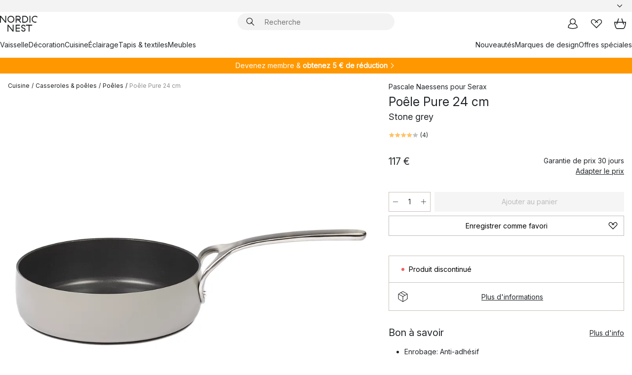

--- FILE ---
content_type: text/html; charset=utf-8
request_url: https://www.nordicnest.fr/marques-de-design/serax/poele-pure-24-cm/
body_size: 66163
content:
<!DOCTYPE html><html lang="fr-FR"><head><script>(function(w,i,g){w[g]=w[g]||[];if(typeof w[g].push=='function')w[g].push(i)})
(window,'GTM-WRL99SXS','google_tags_first_party');</script><script>(function(w,d,s,l){w[l]=w[l]||[];(function(){w[l].push(arguments);})('set', 'developer_id.dY2E1Nz', true);
		var f=d.getElementsByTagName(s)[0],
		j=d.createElement(s);j.async=true;j.src='/securemetrics/';
		f.parentNode.insertBefore(j,f);
		})(window,document,'script','dataLayer');</script><meta name="viewport" content="width=device-width, initial-scale=1"/><link rel="preload" as="image" imageSrcSet="/assets/blobs/serax-poele-pure-24-cm-stone-grey/42721-01-01-6704541080.jpg?preset=medium 960w,/assets/blobs/serax-poele-pure-24-cm-stone-grey/42721-01-01-6704541080.jpg?preset=medium&amp;dpr=1.5 1440w,/assets/blobs/serax-poele-pure-24-cm-stone-grey/42721-01-01-6704541080.jpg?preset=medium&amp;dpr=2 1920w" imageSizes="40vw"/><script type="module" src="/static/runtime.1c6cd4d0e538c820.js" async=""></script><script type="module" src="/static/main.1e5554d967e43fd3.js" async=""></script><script type="module" src="/static/vendor.7f95a0690cc7c913.js" async=""></script><meta name="theme-color" content="#000"/><title>Poêle Pure 24 cm de Serax - NordicNest.fr</title><meta data-excite="true" name="description" content="Achetez votre Poêle Pure 24 cm par Serax sur Nordic Nest ! ✓ Livraison gratuite dès 99 €* ✓ Retours 30 jours"/><meta data-excite="true" property="og:description" content="Achetez votre Poêle Pure 24 cm par Serax sur Nordic Nest ! ✓ Livraison gratuite dès 99 €* ✓ Retours 30 jours"/><meta data-excite="true" property="og:image" content="/assets/blobs/serax-poele-pure-24-cm-stone-grey/42721-01-01-6704541080.jpg"/><link rel="canonical" href="https://www.nordicnest.fr/marques-de-design/serax/poele-pure-24-cm/" data-excite="true"/><link rel="og:url" href="https://www.nordicnest.fr/marques-de-design/serax/poele-pure-24-cm/" data-excite="true"/><link rel="manifest" href="/webappmanifest" crossorigin="use-credentials"/></head><script type="text/javascript">window.dataLayer = window.dataLayer || [];

            function gtag(){ dataLayer.push(arguments); }
            
            // Set default consent to 'denied' as a placeholder
            
            // Determine actual values based on customer's own requirements
            
            gtag('consent', 'default', {
            
            'ad_storage': 'denied',
            
            'ad_user_data': 'denied',
            
            'ad_personalization': 'denied',
            
            'analytics_storage': 'denied',
            
            'wait_for_update': 500
            
            });
            
            gtag('set', 'ads_data_redaction', true);</script><script id="CookieConsent" type="text/javascript" data-culture="FR" src="https://policy.app.cookieinformation.com/uc.js" data-gcm-version="2.0"></script><link rel="stylesheet" href="/static/main.ce45a92616384d33.css"/><link rel="stylesheet" href="/static/vendor.c7c4a3e591ac7730.css"/><script>(function(w,d,s,l,i){w[l]=w[l]||[];w[l].push({'gtm.start':
new Date().getTime(),event:'gtm.js'});var f=d.getElementsByTagName(s)[0],
j=d.createElement(s),dl=l!='dataLayer'?'&l='+l:'';j.defer=true;j.src=
'https://www.googletagmanager.com/gtm.js?id='+i+dl;f.parentNode.insertBefore(j,f);
})(window,document,'script','dataLayer','GTM-WRL99SXS');</script><script>document.addEventListener('load',function(e) {  if (e.target instanceof HTMLImageElement){ e.target.style.opacity = '1'}},{ capture: true });</script><div id="container"><style data-glitz="">.a{color:inherit}.b{background-color:#F3F3F3}</style><div class="a b"><style data-glitz="">.c{z-index:6}.d{height:24px}.e{position:relative}.f{align-items:center;-webkit-box-align:center}.g{grid-template-columns:1fr auto 1fr;-ms-grid-columns:1fr auto 1fr}.h{grid-template-areas:"left center right"}.i{display:-ms-grid;display:grid}.k{width:100%}.o{padding-right:16px}.p{padding-left:16px}@media (min-width: 1281px){.j{height:30px}.l{max-width:1440px}.m{margin-right:auto}.n{margin-left:auto}.q{padding-right:40px}.r{padding-left:40px}}</style><div class="c d e f g h i j k l m n o p q r"><style data-glitz="">.s{max-width:500px}.t{justify-content:center;-webkit-box-pack:center}.u{height:inherit}.v{display:-webkit-box;display:-moz-box;display:-ms-flexbox;display:-webkit-flex;display:flex}.w{grid-area:center}</style><div class="s k t u v w e"><style data-glitz="">.x{gap:8px}.y{font-size:12px}.z{pointer-events:none}.a0{will-change:transform, opacity}.a1{transform:translateY(50%)}.a2{bottom:0}.a3{position:absolute}.a4{opacity:0}</style><div class="a x y t f v u z a0 a1 a2 a3 a4"><style data-glitz="">.a5{width:24px}.a6{color:#ff9800}.a7{min-width:1.5em}.a8{min-height:1.5em}.a9{display:block}</style><svg xmlns="http://www.w3.org/2000/svg" fill="none" stroke="currentColor" stroke-linecap="square" stroke-width="1.5" viewBox="0 0 24 24" class="d a5 a6 a7 a8 a9"><path d="m4.5 11.25 5.25 5.25 9-9"></path></svg><style data-glitz="">.aa{white-space:nowrap}.ab{margin-bottom:0}.ae{line-height:1.7142857142857142}@media (min-width: 1281px){.ac{margin-bottom:0}}</style><p class="aa y ab ac ae">★ ★ ★ ★ ★ 4.6 / 5 TRUSTED SHOPS</p></div><div class="a x y t f v u z a0 a1 a2 a3 a4"><svg xmlns="http://www.w3.org/2000/svg" fill="none" stroke="currentColor" stroke-linecap="square" stroke-width="1.5" viewBox="0 0 24 24" class="d a5 a6 a7 a8 a9"><path d="m4.5 11.25 5.25 5.25 9-9"></path></svg><p class="aa y ab ac ae">RETOURS POSSIBLES PENDANT 30 JOURS</p></div><div class="a x y t f v u z a0 a1 a2 a3 a4"><svg xmlns="http://www.w3.org/2000/svg" fill="none" stroke="currentColor" stroke-linecap="square" stroke-width="1.5" viewBox="0 0 24 24" class="d a5 a6 a7 a8 a9"><path d="m4.5 11.25 5.25 5.25 9-9"></path></svg><p class="aa y ab ac ae"><style data-glitz="">.ag{text-decoration:underline}.af:hover{text-decoration:underline}.ai:hover{color:inherit}.ah:visited{color:inherit}</style><a class="af ag ah ai a" data-spa-link="true" href="/mon-espace/clubdeclients/">DEVENEZ MEMBRE</a><span> - OBTENEZ 5 € DE RÉDUCTION</span></p></div><div class="a x y t f v u z a0 a1 a2 a3 a4"><svg xmlns="http://www.w3.org/2000/svg" fill="none" stroke="currentColor" stroke-linecap="square" stroke-width="1.5" viewBox="0 0 24 24" class="d a5 a6 a7 a8 a9"><path d="m4.5 11.25 5.25 5.25 9-9"></path></svg><p class="aa y ab ac ae"><a class="af ag ah ai a" data-spa-link="true" href="/service-clients/livraison/">LIVRAISON OFFERTE DÈS 99 € SUR LES PETITS COLIS</a></p></div><div class="a x y t f v u z a0 a1 a2 a3 a4"><svg xmlns="http://www.w3.org/2000/svg" fill="none" stroke="currentColor" stroke-linecap="square" stroke-width="1.5" viewBox="0 0 24 24" class="d a5 a6 a7 a8 a9"><path d="m4.5 11.25 5.25 5.25 9-9"></path></svg><p class="aa y ab ac ae"><span>GARANTIE DE PRIX DE </span><b>30 JOURS</b></p></div><div class="a x y t f v u z a0 a1 a2 a3 a4"><svg xmlns="http://www.w3.org/2000/svg" fill="none" stroke="currentColor" stroke-linecap="square" stroke-width="1.5" viewBox="0 0 24 24" class="d a5 a6 a7 a8 a9"><path d="m4.5 11.25 5.25 5.25 9-9"></path></svg><p class="aa y ab ac ae"><a class="af ag ah ai a" data-spa-link="true" href="/mon-espace/clubdeclients/">MEMBRE: 2 % DE BONUS SUR TOUS VOS ACHATS*</a></p></div></div><style data-glitz="">.aj{justify-self:end;-ms-grid-column-align:end}.ak{grid-area:right}.al{height:100%}.am{font-size:14px}.an{text-transform:capitalize}.ao{flex-direction:column;-webkit-box-orient:vertical;-webkit-box-direction:normal}</style><div value="fr-FR" options="" class="aj ak al am an ao v"><input type="hidden" value="fr-FR"/><style data-glitz="">.ap{border-bottom-color:transparent}.aq{border-bottom-style:solid}.ar{border-bottom-width:0}.as{border-top-color:transparent}.at{border-top-style:solid}.au{border-top-width:0}.av{border-right-color:transparent}.aw{border-right-style:solid}.ax{border-right-width:0}.ay{border-left-color:transparent}.az{border-left-style:solid}.b0{border-left-width:0}.bd{background-color:transparent}.be{font-weight:bold}.bf{padding-right:0}.bg{padding-left:0}.bh{line-height:24px}.bi{padding-bottom:3px}.bj{padding-top:3px}.bk{z-index:4}.bl{cursor:pointer}.bm{justify-content:space-between;-webkit-box-pack:justify}.bn{user-select:none;-webkit-user-select:none;-ms-user-select:none}.bo{font-variant:inherit}.bp{font-style:inherit}@media (min-width: 1281px){.b1{border-bottom-color:transparent}.b2{border-bottom-style:solid}.b3{border-bottom-width:0}.b4{border-top-color:transparent}.b5{border-top-style:solid}.b6{border-top-width:0}.b7{border-right-color:transparent}.b8{border-right-style:solid}.b9{border-right-width:0}.ba{border-left-color:transparent}.bb{border-left-style:solid}.bc{border-left-width:0}}</style><button id=":Rehc:-button" role="combobox" aria-haspopup="listbox" aria-expanded="false" aria-controls=":Rehc:-listbox" aria-label="Missing translation for selectAnOption" tabindex="0" class="ap aq ar as at au av aw ax ay az b0 b1 b2 b3 b4 b5 b6 b7 b8 b9 ba bb bc bd be bf bg bh y bi bj al bk bl f bm v a bn bo bp"><style data-glitz="">.bq{font-weight:500}.br{overflow:hidden}.bs{text-overflow:ellipsis}</style><span class="al bq k f v br bs aa"></span><style data-glitz="">.bt{margin-left:8px}.bu{flex-shrink:0}.bv{width:1.5em}.bw{height:1.5em}</style><svg xmlns="http://www.w3.org/2000/svg" fill="none" viewBox="0 0 24 24" aria-hidden="true" class="y bt bu bv bw a9"><path stroke="currentColor" stroke-linecap="round" stroke-linejoin="round" stroke-width="1.5" d="m6 9 6 6 6-6"></path></svg></button><style data-glitz="">.bx{z-index:5}</style><div class="bx e"></div></div></div></div><style data-glitz="">.by{z-index:3}.bz{top:-1px}.c0{background-color:#FFFFFF}.c1{position:-webkit-sticky;position:sticky}.c2{height:auto}.c3{align-items:inherit;-webkit-box-align:inherit}</style><header class="by bz c0 c1 c2 c3 ao"><style data-glitz="">@media (min-width: 1281px){.c4{height:66px}}</style><div class="e bm f g i c4 q r k l m n"><style data-glitz="">.c5{justify-self:flex-start}</style><div class="c5 f v"><style data-glitz="">.c7{text-decoration:none}.c6:hover{text-decoration:none}</style><a aria-label="Page d&#x27;accueil" class="ah ai c6 c7 a" data-spa-link="true" href="/marques-de-design/serax/poele-pure-24-cm/"><style data-glitz="">.c8{height:32px}.c9{width:auto}</style><svg xmlns="http://www.w3.org/2000/svg" viewBox="0 0 114.24 48" class="c8 c9 a9"><path d="M87.093 48V29.814h-8.185V27.13h19.078v2.684h-8.215V48Zm-17.823-.239a6.4 6.4 0 0 1-1.92-.8 6.1 6.1 0 0 1-1.637-1.535 7 7 0 0 1-1.115-2.4l2.351-1.253a4.9 4.9 0 0 0 1.458 2.639 4.1 4.1 0 0 0 2.8.91 3.93 3.93 0 0 0 2.559-.776 2.72 2.72 0 0 0 .952-2.236 2.8 2.8 0 0 0-.312-1.386 3 3 0 0 0-.834-.939 4.6 4.6 0 0 0-1.175-.626q-.654-.238-1.369-.478-1.012-.328-2.112-.759A8.4 8.4 0 0 1 66.9 37a5.5 5.5 0 0 1-1.488-1.714 5.06 5.06 0 0 1-.581-2.519 5.5 5.5 0 0 1 .506-2.4 5.15 5.15 0 0 1 1.369-1.774 6 6 0 0 1 2.012-1.093 7.7 7.7 0 0 1 2.4-.372 6.5 6.5 0 0 1 4.167 1.342 7.07 7.07 0 0 1 2.381 3.667l-2.531 1.013a4.5 4.5 0 0 0-1.517-2.563 4.17 4.17 0 0 0-2.559-.775 3.67 3.67 0 0 0-2.649.864 2.83 2.83 0 0 0-.893 2.117 2.5 2.5 0 0 0 .312 1.3 3 3 0 0 0 .863.91 5.8 5.8 0 0 0 1.31.67q.759.284 1.622.581 1.221.417 2.277.88a7 7 0 0 1 1.83 1.133 4.8 4.8 0 0 1 1.221 1.625 5.5 5.5 0 0 1 .446 2.326 6.1 6.1 0 0 1-.5 2.578 5.2 5.2 0 0 1-1.355 1.8 5.5 5.5 0 0 1-1.965 1.058 7.9 7.9 0 0 1-2.345.346 8.6 8.6 0 0 1-1.964-.239ZM38.822 48l-13.3-16.547V48H22.84V27.13h2.678l13.3 16.577V27.13H41.5V48Zm8.905 0V27.13h12.8v2.683H50.406v6.411h10.119v2.683H50.406v6.41h10.119V48Zm14.54-26.453-6.059-7.533h-5.8v6.857h-2.682V0h8.007a7.4 7.4 0 0 1 2.8.522 6.7 6.7 0 0 1 2.217 1.461A6.9 6.9 0 0 1 62.221 4.2a7.2 7.2 0 0 1 .536 2.8 7 7 0 0 1-1 3.757 6.7 6.7 0 0 1-2.693 2.474l5.331 6.6-2.129 1.712ZM50.406 11.33h3.66L52.22 9.022l2.08-1.669 2.976 3.708A4.2 4.2 0 0 0 59.3 9.54a4.23 4.23 0 0 0 .774-2.534 4.35 4.35 0 0 0-.343-1.744 4.3 4.3 0 0 0-.931-1.371A4.2 4.2 0 0 0 57.415 3a4.5 4.5 0 0 0-1.681-.313h-5.328Zm52.406 8.75a10 10 0 0 1-3.259-2.191 10.4 10.4 0 0 1-2.188-3.309 10.6 10.6 0 0 1-.8-4.145 10.6 10.6 0 0 1 .8-4.144 10.4 10.4 0 0 1 2.188-3.309 9.9 9.9 0 0 1 3.273-2.191A10.5 10.5 0 0 1 106.918 0a9.9 9.9 0 0 1 4.048.805 12 12 0 0 1 3.274 2.146l-1.22 2.534a10 10 0 0 0-.9-.833 10.5 10.5 0 0 0-1.768-1.165 7.54 7.54 0 0 0-3.556-.8 7.8 7.8 0 0 0-2.991.567 7.2 7.2 0 0 0-2.4 1.579 7.3 7.3 0 0 0-1.591 2.445 8.35 8.35 0 0 0-.581 3.16 8.35 8.35 0 0 0 .581 3.161 7.3 7.3 0 0 0 1.591 2.444 7.2 7.2 0 0 0 2.4 1.58 7.8 7.8 0 0 0 2.991.567 9.6 9.6 0 0 0 1.859-.179 8.5 8.5 0 0 0 1.98-.686l.476 2.684a17 17 0 0 1-2.262.656 10.37 10.37 0 0 1-6.042-.581Zm-13.054.791V0h2.678v20.87Zm-21.665 0V0h7.143a10.7 10.7 0 0 1 4.107.79 10.2 10.2 0 0 1 3.3 2.176 9.9 9.9 0 0 1 2.188 3.294 10.9 10.9 0 0 1 .789 4.174 10.9 10.9 0 0 1-.789 4.174 10 10 0 0 1-2.185 3.292 10.2 10.2 0 0 1-3.3 2.176 10.7 10.7 0 0 1-4.107.79Zm2.678-2.684h4.464a8.3 8.3 0 0 0 3.081-.566 7.2 7.2 0 0 0 2.44-1.595 7.4 7.4 0 0 0 1.607-2.46 8.3 8.3 0 0 0 .581-3.13 8.2 8.2 0 0 0-.581-3.116 7.26 7.26 0 0 0-4.047-4.055 8.1 8.1 0 0 0-3.081-.581h-4.464ZM15.982 20.87 2.678 4.323V20.87H0V0h2.678l13.3 16.577V0h2.678v20.87Zm13.074-.791a9.96 9.96 0 0 1-5.491-5.5 10.8 10.8 0 0 1-.789-4.145 10.8 10.8 0 0 1 .789-4.144 9.95 9.95 0 0 1 5.491-5.5A10.7 10.7 0 0 1 33.194 0a10.85 10.85 0 0 1 4.152.791 9.9 9.9 0 0 1 3.3 2.19 10.2 10.2 0 0 1 2.173 3.31 10.8 10.8 0 0 1 .789 4.144 10.8 10.8 0 0 1-.789 4.145 10.2 10.2 0 0 1-2.173 3.309 9.9 9.9 0 0 1-3.3 2.191 10.8 10.8 0 0 1-4.152.79 10.7 10.7 0 0 1-4.138-.791M30.1 3.264a7.19 7.19 0 0 0-4.063 4.07 8.2 8.2 0 0 0-.58 3.1 8.2 8.2 0 0 0 .58 3.1A7.18 7.18 0 0 0 30.1 17.6a8.53 8.53 0 0 0 6.191 0 7.18 7.18 0 0 0 4.063-4.069 8.2 8.2 0 0 0 .581-3.1 8.2 8.2 0 0 0-.581-3.1 7.19 7.19 0 0 0-4.063-4.07 8.53 8.53 0 0 0-6.191 0Z" style="fill:#1e2022"></path></svg></a></div><style data-glitz="">.ca{transition-timing-function:ease-out}.cb{transition-duration:200ms}.cc{transition-property:background, box-shadow;-webkit-transition-property:background, box-shadow;-moz-transition-property:background, box-shadow}.cd{z-index:1}@media (min-width: 1281px){.ce{width:400px}.cf{align-items:center;-webkit-box-align:center}}</style><form role="search" class="ca cb cc k e cd v ce cf" action=""><style data-glitz="">.cg{border-bottom-width:thin}.ch{border-top-width:thin}.ci{border-right-width:thin}.cj{border-left-width:thin}.ck{height:34px}.cl{border-radius:50px}.cq{transition-property:background-color;-webkit-transition-property:background-color;-moz-transition-property:background-color}@media (max-width: 1280px){.cm{border-bottom-color:transparent}.cn{margin-bottom:8px}.co{margin-right:12px}.cp{margin-left:12px}}</style><div class="b aq ap cg at as ch aw av ci az ay cj ck cd k f v cl cm cn co cp ca cb cq"><style data-glitz="">.cr{padding-bottom:0}.cs{padding-top:0}.ct{border-radius:0}.cu{text-transform:initial}.d1{font-size:16px}.d2{transition-property:color, background, opacity, border-color;-webkit-transition-property:color, background, opacity, border-color;-moz-transition-property:color, background, opacity, border-color}.d3{border-bottom-width:1px}.d4{border-top-width:1px}.d5{border-right-width:1px}.d6{border-left-width:1px}@media (hover: hover){.cv:hover{border-bottom-color:transparent}.cw:hover{border-top-color:transparent}.cx:hover{border-right-color:transparent}.cy:hover{border-left-color:transparent}.cz:hover{background-color:transparent}.d0:hover{color:inherit}}</style><button tabindex="0" type="submit" aria-label="Chercher" data-test-id="quick-search-btn" class="bt cr cs bf bg bu ct a bd cu f t v cv cw cx cy cz d0 bh d1 ca cb d2 ap aq d3 as at d4 av aw d5 ay az d6 bn bo bp"><style data-glitz="">.d7{margin-bottom:8px}.d8{margin-top:8px}.d9{margin-right:8px}.da{height:16px}.db{width:16px}</style><svg xmlns="http://www.w3.org/2000/svg" viewBox="0 0 26.414 26.414" class="d7 d8 d9 bt da db a9"><defs><style>.search_svg__a{fill:none;stroke:#1e2022;stroke-linecap:square;stroke-miterlimit:10;stroke-width:2px}</style></defs><g transform="translate(1 1)"><circle cx="9.5" cy="9.5" r="9.5" class="search_svg__a"></circle><path d="m14 14 10 10" class="search_svg__a"></path></g></svg></button><style data-glitz="">.dd{flex-grow:1;-webkit-box-flex:1}.dj{border-bottom-style:none}.dk{border-top-style:none}.dl{border-right-style:none}.dm{border-left-style:none}.dn{padding-left:12px}.dc::-webkit-search-cancel-button{display:none}.de:focus{outline-style:none}.df:focus{border-bottom-style:none}.dg:focus{border-top-style:none}.dh:focus{border-right-style:none}.di:focus{border-left-style:none}</style><input tabindex="0" aria-label="Recherche" aria-disabled="false" role="combobox" type="search" autoComplete="off" aria-autocomplete="list" aria-activedescendant="-1-item-" aria-expanded="false" aria-controls="suggestions" aria-owns="suggestions" placeholder="Recherche" data-test-id="quick-search-input" class="dc dd de df dg dh di dj dk dl dm bd u k dn am" name="q" value=""/><style data-glitz="">.do{visibility:hidden}</style><button type="button" tabindex="0" aria-label="FERMER" class="d9 cr cs bf bg bu do ct a bd cu f t v cv cw cx cy cz d0 bh d1 ca cb d2 ap aq d3 as at d4 av aw d5 ay az d6 bn bo bp"><svg xmlns="http://www.w3.org/2000/svg" viewBox="0 0 32 32" class="d7 d8 d9 bt da db a9"><path fill="none" stroke="currentColor" stroke-linecap="square" stroke-miterlimit="10" stroke-width="2" d="m16 16-8.657 8.656L16 16 7.343 7.343 16 16l8.656-8.657L16 16l8.657 8.657z"></path></svg></button></div><style data-glitz="">.dp{left:12px}.dq{top:40px}.dr{width:calc(100% - 24px)}.ds{border-radius:16px}.dv{transition-property:border-color, box-shadow;-webkit-transition-property:border-color, box-shadow;-moz-transition-property:border-color, box-shadow}.dw{height:0}.dx{background-color:white}@media (min-width: 1281px){.dt{left:0}.du{width:100%}}</style><div class="dp dq dr a3 ar aq ap au at as ax aw av b0 az ay ds dt du ca cb dv dw br dx b6"><style data-glitz="">.dy{padding-bottom:16px}.dz{padding-top:8px}</style><div class="dy dz"></div></div></form><style data-glitz="">.e0{justify-self:flex-end}</style><div class="e0 f v"><style data-glitz="">.e1{padding-bottom:11px}.e2{padding-top:11px}.e3{padding-right:11px}.e4{padding-left:11px}</style><a aria-label="Mon espace" data-test-id="my-pages-button" class="ct a bd cu f t v cv cw cx cy cz d0 bh d1 e1 e2 e3 e4 ca cb d2 ap aq d3 as at d4 av aw d5 ay az d6 ai c6 c7" data-spa-link="true" href=""><svg xmlns="http://www.w3.org/2000/svg" viewBox="0 0 32 32" data-test-id="my-pages-link" class="bv bw a9"><defs><style>.user_svg__a{fill:none;stroke:#1e2022;stroke-miterlimit:10;stroke-width:2px}</style></defs><circle cx="7" cy="7" r="7" class="user_svg__a" transform="translate(9 3)"></circle><path d="M12.007 15.645A11.44 11.44 0 0 0 4 26.375 27 27 0 0 0 16 29a27 27 0 0 0 12-2.625 11.44 11.44 0 0 0-8-10.73" class="user_svg__a"></path></svg></a><style data-glitz="">.e5{overflow:visible}</style><a aria-label="Mes favoris" class="e5 e ct a bd cu f t v cv cw cx cy cz d0 bh d1 e1 e2 e3 e4 ca cb d2 ap aq d3 as at d4 av aw d5 ay az d6 ai c6 c7" data-spa-link="true" href=""><svg xmlns="http://www.w3.org/2000/svg" fill="none" viewBox="0 0 32 32" data-test-id="my-wishlist-link" class="bv bw a9"><path stroke="currentColor" stroke-linecap="square" stroke-miterlimit="10" stroke-width="2" d="m13 13 7.071-6.317a5.866 5.866 0 0 1 8.225 0 5.7 5.7 0 0 1 0 8.127L15.959 27 3.7 14.81a5.7 5.7 0 0 1 0-8.127 5.866 5.866 0 0 1 8.225 0S16.582 10.533 19 13"></path></svg></a><button aria-label="Panier" title="Vous avez 0 articles dans votre panier" data-test-id="header-cart-icon" class="e5 e ct a bd cu f t v cv cw cx cy cz d0 bh d1 e1 e2 e3 e4 ca cb d2 ap aq d3 as at d4 av aw d5 ay az d6 bn bo bp"><svg xmlns="http://www.w3.org/2000/svg" fill="none" viewBox="0 0 28.138 25.265" data-test-id="minicart-link" class="bv bw a9"><g stroke="currentColor" stroke-linecap="square" stroke-miterlimit="10" stroke-width="2"><path d="m18.069 1.265 4 12M10.069 1.265l-4 12M1.069 9.265h26s-1 15-6 15h-14c-5 0-6-15-6-15Z"></path></g></svg></button></div></div><style data-glitz="">.e6{min-height:44px}</style><nav class="e6 k dy dz"><div class="bm v q r k l m n"><style data-glitz="">.e7{gap:24px}.e8{list-style:none}.e9{margin-top:0}.ea{margin-right:0}.eb{margin-left:0}</style><ul class="e7 v e8 cr cs bf bg ab e9 ea eb"><li><a data-test-id="product-category-tabs" class="af aa a9 bq am ah ai c7 a" data-spa-link="true" href="/vaisselle/">Vaisselle</a></li><li><a data-test-id="product-category-tabs" class="af aa a9 bq am ah ai c7 a" data-spa-link="true" href="/decoration/">Décoration</a></li><li><a data-test-id="product-category-tabs" class="af aa a9 bq am ah ai c7 a" data-spa-link="true" href="/cuisine/">Cuisine</a></li><li><a data-test-id="product-category-tabs" class="af aa a9 bq am ah ai c7 a" data-spa-link="true" href="/luminaires/">Éclairage</a></li><li><a data-test-id="product-category-tabs" class="af aa a9 bq am ah ai c7 a" data-spa-link="true" href="/tapis--textiles/">Tapis &amp; textiles</a></li><li><a data-test-id="product-category-tabs" class="af aa a9 bq am ah ai c7 a" data-spa-link="true" href="/meubles/">Meubles</a></li></ul><ul class="e7 v e8 cr cs bf bg ab e9 ea eb"><li><a class="bq af aa a9 am ah ai c7 a" data-spa-link="true" href="/nouveautes/">Nouveautés</a></li><li><a class="bq af aa a9 am ah ai c7 a" data-spa-link="true" href="/marques-de-design/">Marques de design</a></li><li><a class="bq af aa a9 am ah ai c7 a" data-spa-link="true" href="/offres-speciales/">Offres spéciales</a></li></ul></div></nav></header><div style="display:contents"><style data-glitz="">.ee{width:440px}.ef{top:0}.eg{left:100%}.eh{will-change:transform}.ei{max-width:100%}.ej{position:fixed}@media (min-width: 1281px){.ec{display:none}.ed{width:auto}}</style><div class="c0 br ec ed ee a2 ef eg eh ei ao v ej"><style data-glitz="">.ek{padding-bottom:4px}.el{padding-top:4px}</style><div class="ek el a9 e"><style data-glitz="">.em{transform:translate(-50%, -50%)}.en{top:50%}.eo{left:50%}</style><svg xmlns="http://www.w3.org/2000/svg" viewBox="0 0 114.24 48" class="em en eo a3 c8 c9 a9"><path d="M87.093 48V29.814h-8.185V27.13h19.078v2.684h-8.215V48Zm-17.823-.239a6.4 6.4 0 0 1-1.92-.8 6.1 6.1 0 0 1-1.637-1.535 7 7 0 0 1-1.115-2.4l2.351-1.253a4.9 4.9 0 0 0 1.458 2.639 4.1 4.1 0 0 0 2.8.91 3.93 3.93 0 0 0 2.559-.776 2.72 2.72 0 0 0 .952-2.236 2.8 2.8 0 0 0-.312-1.386 3 3 0 0 0-.834-.939 4.6 4.6 0 0 0-1.175-.626q-.654-.238-1.369-.478-1.012-.328-2.112-.759A8.4 8.4 0 0 1 66.9 37a5.5 5.5 0 0 1-1.488-1.714 5.06 5.06 0 0 1-.581-2.519 5.5 5.5 0 0 1 .506-2.4 5.15 5.15 0 0 1 1.369-1.774 6 6 0 0 1 2.012-1.093 7.7 7.7 0 0 1 2.4-.372 6.5 6.5 0 0 1 4.167 1.342 7.07 7.07 0 0 1 2.381 3.667l-2.531 1.013a4.5 4.5 0 0 0-1.517-2.563 4.17 4.17 0 0 0-2.559-.775 3.67 3.67 0 0 0-2.649.864 2.83 2.83 0 0 0-.893 2.117 2.5 2.5 0 0 0 .312 1.3 3 3 0 0 0 .863.91 5.8 5.8 0 0 0 1.31.67q.759.284 1.622.581 1.221.417 2.277.88a7 7 0 0 1 1.83 1.133 4.8 4.8 0 0 1 1.221 1.625 5.5 5.5 0 0 1 .446 2.326 6.1 6.1 0 0 1-.5 2.578 5.2 5.2 0 0 1-1.355 1.8 5.5 5.5 0 0 1-1.965 1.058 7.9 7.9 0 0 1-2.345.346 8.6 8.6 0 0 1-1.964-.239ZM38.822 48l-13.3-16.547V48H22.84V27.13h2.678l13.3 16.577V27.13H41.5V48Zm8.905 0V27.13h12.8v2.683H50.406v6.411h10.119v2.683H50.406v6.41h10.119V48Zm14.54-26.453-6.059-7.533h-5.8v6.857h-2.682V0h8.007a7.4 7.4 0 0 1 2.8.522 6.7 6.7 0 0 1 2.217 1.461A6.9 6.9 0 0 1 62.221 4.2a7.2 7.2 0 0 1 .536 2.8 7 7 0 0 1-1 3.757 6.7 6.7 0 0 1-2.693 2.474l5.331 6.6-2.129 1.712ZM50.406 11.33h3.66L52.22 9.022l2.08-1.669 2.976 3.708A4.2 4.2 0 0 0 59.3 9.54a4.23 4.23 0 0 0 .774-2.534 4.35 4.35 0 0 0-.343-1.744 4.3 4.3 0 0 0-.931-1.371A4.2 4.2 0 0 0 57.415 3a4.5 4.5 0 0 0-1.681-.313h-5.328Zm52.406 8.75a10 10 0 0 1-3.259-2.191 10.4 10.4 0 0 1-2.188-3.309 10.6 10.6 0 0 1-.8-4.145 10.6 10.6 0 0 1 .8-4.144 10.4 10.4 0 0 1 2.188-3.309 9.9 9.9 0 0 1 3.273-2.191A10.5 10.5 0 0 1 106.918 0a9.9 9.9 0 0 1 4.048.805 12 12 0 0 1 3.274 2.146l-1.22 2.534a10 10 0 0 0-.9-.833 10.5 10.5 0 0 0-1.768-1.165 7.54 7.54 0 0 0-3.556-.8 7.8 7.8 0 0 0-2.991.567 7.2 7.2 0 0 0-2.4 1.579 7.3 7.3 0 0 0-1.591 2.445 8.35 8.35 0 0 0-.581 3.16 8.35 8.35 0 0 0 .581 3.161 7.3 7.3 0 0 0 1.591 2.444 7.2 7.2 0 0 0 2.4 1.58 7.8 7.8 0 0 0 2.991.567 9.6 9.6 0 0 0 1.859-.179 8.5 8.5 0 0 0 1.98-.686l.476 2.684a17 17 0 0 1-2.262.656 10.37 10.37 0 0 1-6.042-.581Zm-13.054.791V0h2.678v20.87Zm-21.665 0V0h7.143a10.7 10.7 0 0 1 4.107.79 10.2 10.2 0 0 1 3.3 2.176 9.9 9.9 0 0 1 2.188 3.294 10.9 10.9 0 0 1 .789 4.174 10.9 10.9 0 0 1-.789 4.174 10 10 0 0 1-2.185 3.292 10.2 10.2 0 0 1-3.3 2.176 10.7 10.7 0 0 1-4.107.79Zm2.678-2.684h4.464a8.3 8.3 0 0 0 3.081-.566 7.2 7.2 0 0 0 2.44-1.595 7.4 7.4 0 0 0 1.607-2.46 8.3 8.3 0 0 0 .581-3.13 8.2 8.2 0 0 0-.581-3.116 7.26 7.26 0 0 0-4.047-4.055 8.1 8.1 0 0 0-3.081-.581h-4.464ZM15.982 20.87 2.678 4.323V20.87H0V0h2.678l13.3 16.577V0h2.678v20.87Zm13.074-.791a9.96 9.96 0 0 1-5.491-5.5 10.8 10.8 0 0 1-.789-4.145 10.8 10.8 0 0 1 .789-4.144 9.95 9.95 0 0 1 5.491-5.5A10.7 10.7 0 0 1 33.194 0a10.85 10.85 0 0 1 4.152.791 9.9 9.9 0 0 1 3.3 2.19 10.2 10.2 0 0 1 2.173 3.31 10.8 10.8 0 0 1 .789 4.144 10.8 10.8 0 0 1-.789 4.145 10.2 10.2 0 0 1-2.173 3.309 9.9 9.9 0 0 1-3.3 2.191 10.8 10.8 0 0 1-4.152.79 10.7 10.7 0 0 1-4.138-.791M30.1 3.264a7.19 7.19 0 0 0-4.063 4.07 8.2 8.2 0 0 0-.58 3.1 8.2 8.2 0 0 0 .58 3.1A7.18 7.18 0 0 0 30.1 17.6a8.53 8.53 0 0 0 6.191 0 7.18 7.18 0 0 0 4.063-4.069 8.2 8.2 0 0 0 .581-3.1 8.2 8.2 0 0 0-.581-3.1 7.19 7.19 0 0 0-4.063-4.07 8.53 8.53 0 0 0-6.191 0Z" style="fill:#1e2022"></path></svg><style data-glitz="">.ep{float:right}</style><button class="ep ct a bd cu f t v cv cw cx cy cz d0 bh d1 e1 e2 e3 e4 ca cb d2 ap aq d3 as at d4 av aw d5 ay az d6 br e bn bo bp"><svg xmlns="http://www.w3.org/2000/svg" viewBox="0 0 32 32" class="bv bw a9"><path fill="none" stroke="currentColor" stroke-linecap="square" stroke-miterlimit="10" stroke-width="2" d="m16 16-8.657 8.656L16 16 7.343 7.343 16 16l8.656-8.657L16 16l8.657 8.657z"></path></svg></button></div><style data-glitz="">.eq{grid-template-columns:repeat(2, 1fr);-ms-grid-columns:repeat(2, 1fr)}</style><div class="eq i"><style data-glitz="">.es{padding-bottom:12px}.et{padding-top:12px}.eu{transition-duration:300ms}.ev{padding-right:23px}.ew{padding-left:23px}.ex{color:black}.f4{border-bottom-color:#bbbcbc}.f5{border-top-color:#bbbcbc}.f6{border-right-color:#bbbcbc}.f7{border-left-color:#bbbcbc}.er:focus-visible{outline-offset:-2px}@media (hover: hover){.ey:hover{border-bottom-color:#bbbcbc}.ez:hover{border-top-color:#bbbcbc}.f0:hover{border-right-color:#bbbcbc}.f1:hover{border-left-color:#bbbcbc}.f2:hover{background-color:#f5f5f5}.f3:hover{color:black}}</style><button class="c0 er es et ar au ax b0 cu cq eu bq am f t v bh ev ew ct ex ey ez f0 f1 f2 f3 ca f4 aq f5 at f6 aw f7 az bn bo bp">Produits</button><style data-glitz="">.f8{background-color:#ebebeb}</style><button class="f8 er es et ar au ax b0 cu cq eu bq am f t v bh ev ew ct ex ey ez f0 f1 f2 f3 ca f4 aq f5 at f6 aw f7 az bn bo bp">Inspiration</button></div><style data-glitz="">.f9{overflow-x:hidden}</style><nav class="al f9 e dd"><style data-glitz="">.fa{will-change:opacity, transform}</style><div class="fa ao v a2 ef al k a3"><style data-glitz="">.fb{overflow-y:auto}.fc{-webkit-overflow-scrolling:touch}</style><ul class="fb fc e8 cr cs bf bg ab e9 ea eb"><style data-glitz="">@media (max-width: 1280px){.fd{border-bottom-style:solid}.fe{border-bottom-width:1px}.ff{border-bottom-color:#f5f5f5}}</style><li class="fd fe ff"><style data-glitz="">.fg{padding-right:24px}.fh{padding-left:24px}@media (max-width: 1280px){.fi{padding-bottom:16px}.fj{padding-top:16px}.fk{padding-right:24px}.fl{padding-left:24px}.fm{font-size:16px}.fn{font-weight:500}}</style><a data-test-id="sidebar-product-category" class="es et fg fh aa k f bm v fi fj fk fl fm fn ah ai c6 c7 a" data-spa-link="true" href="/vaisselle/">Vaisselle<style data-glitz="">.fo{transform:rotate(270deg)}</style><svg xmlns="http://www.w3.org/2000/svg" fill="none" viewBox="0 0 24 24" class="y fo bv bw a9"><path fill="currentColor" d="M4.943 9.75 6 8.693l6 6 6-6 1.058 1.057L12 16.808z"></path></svg></a></li><li class="fd fe ff"><a data-test-id="sidebar-product-category" class="es et fg fh aa k f bm v fi fj fk fl fm fn ah ai c6 c7 a" data-spa-link="true" href="/decoration/">Décoration<svg xmlns="http://www.w3.org/2000/svg" fill="none" viewBox="0 0 24 24" class="y fo bv bw a9"><path fill="currentColor" d="M4.943 9.75 6 8.693l6 6 6-6 1.058 1.057L12 16.808z"></path></svg></a></li><li class="fd fe ff"><a data-test-id="sidebar-product-category" class="es et fg fh aa k f bm v fi fj fk fl fm fn ah ai c6 c7 a" data-spa-link="true" href="/cuisine/">Cuisine<svg xmlns="http://www.w3.org/2000/svg" fill="none" viewBox="0 0 24 24" class="y fo bv bw a9"><path fill="currentColor" d="M4.943 9.75 6 8.693l6 6 6-6 1.058 1.057L12 16.808z"></path></svg></a></li><li class="fd fe ff"><a data-test-id="sidebar-product-category" class="es et fg fh aa k f bm v fi fj fk fl fm fn ah ai c6 c7 a" data-spa-link="true" href="/luminaires/">Éclairage<svg xmlns="http://www.w3.org/2000/svg" fill="none" viewBox="0 0 24 24" class="y fo bv bw a9"><path fill="currentColor" d="M4.943 9.75 6 8.693l6 6 6-6 1.058 1.057L12 16.808z"></path></svg></a></li><li class="fd fe ff"><a data-test-id="sidebar-product-category" class="es et fg fh aa k f bm v fi fj fk fl fm fn ah ai c6 c7 a" data-spa-link="true" href="/tapis--textiles/">Tapis &amp; textiles<svg xmlns="http://www.w3.org/2000/svg" fill="none" viewBox="0 0 24 24" class="y fo bv bw a9"><path fill="currentColor" d="M4.943 9.75 6 8.693l6 6 6-6 1.058 1.057L12 16.808z"></path></svg></a></li><li class="fd fe ff"><a data-test-id="sidebar-product-category" class="es et fg fh aa k f bm v fi fj fk fl fm fn ah ai c6 c7 a" data-spa-link="true" href="/meubles/">Meubles<svg xmlns="http://www.w3.org/2000/svg" fill="none" viewBox="0 0 24 24" class="y fo bv bw a9"><path fill="currentColor" d="M4.943 9.75 6 8.693l6 6 6-6 1.058 1.057L12 16.808z"></path></svg></a></li><style data-glitz="">.fp{color:#ffffff}.fq{background-color:#6c1519}.fr{margin-bottom:12px}</style><li class="fp fq fr"><style data-glitz="">.fs{padding-right:12px}.fu{gap:16px}.fv{flex-direction:row;-webkit-box-orient:horizontal;-webkit-box-direction:normal}.ft:hover{color:white}</style><a class="es et fs dn ft f fu t fv v al ah c6 c7 a" data-spa-link="true" href="/offres-speciales/"><p class="ab am ac ae">Offres spéciales</p><svg xmlns="http://www.w3.org/2000/svg" fill="none" viewBox="0 0 24 24" class="fo bv bw a9"><path fill="currentColor" d="M4.943 9.75 6 8.693l6 6 6-6 1.058 1.057L12 16.808z"></path></svg></a></li><style data-glitz="">.fw{padding-bottom:8px}.fx{padding-right:8px}.fy{padding-left:8px}.fz{grid-template-columns:repeat(3, minmax(0, 1fr));-ms-grid-columns:repeat(3, minmax(0, 1fr))}</style><li class="y fw dz fx fy k fz i"><a class="fw dz fs dn ao v f ah ai c6 c7 a" data-spa-link="true" href="/mon-espace/"><style data-glitz="">.g0{object-fit:contain}.g1{width:28px}.g2{height:28px}.g3{transition-timing-function:ease-in}.g4{transition-property:opacity;-webkit-transition-property:opacity;-moz-transition-property:opacity}</style><img loading="lazy" height="32" width="32" src="/assets/contentful/p7vzp7ftmsr1/6Dv5NcRbiecSL4BHRkLZu2/564403beeebfb0475d7532f96f7e26ee/user.svg" class="g0 g1 g2 g3 cb g4 a4 ei"/><style data-glitz="">.g5{text-align:center}.g6{margin-top:12px}</style><div class="g5 g6 bs br aa c7">Mon espace</div></a><a class="fw dz fs dn ao v f ah ai c6 c7 a" data-spa-link="true" href="/mes-favoris/"><img loading="lazy" alt="" height="24" width="25" src="/assets/contentful/p7vzp7ftmsr1/4BCENhWV3QUyH3fOxk0HMK/cf76b3bf637272b8940f43ff998b27d2/heart_icon.svg" class="g0 g1 g2 g3 cb g4 a4 ei"/><div class="g5 g6 bs br aa c7">Mes favoris</div></a><a class="fw dz fs dn ao v f ah ai c6 c7 a" data-spa-link="true" href="/service-clients/"><img loading="lazy" height="26" width="28" src="/assets/contentful/p7vzp7ftmsr1/5U7VZK0g3BGd1pAhnnxh4F/cb81a86a5837bf258e89a7d3d9bd309c/nn-icon-service_2.svg" class="g0 g1 g2 g3 cb g4 a4 ei"/><div class="g5 g6 bs br aa c7">Service client</div></a></li></ul></div><div class="fa ao v a2 ef al k a3"><ul class="fb fc e8 cr cs bf bg ab e9 ea eb"><li class="fd fe ff"><a data-test-id="sidebar-product-category" class="es et fg fh aa k f bm v fi fj fk fl fm fn ah ai c6 c7 a" data-spa-link="true" href="/nouveautes/">Nouveautés</a></li><li class="fd fe ff"><a data-test-id="sidebar-product-category" class="es et fg fh aa k f bm v fi fj fk fl fm fn ah ai c6 c7 a" data-spa-link="true" href="/marques-de-design/">Marques de design</a></li><li class="fd fe ff"><a data-test-id="sidebar-product-category" class="es et fg fh aa k f bm v fi fj fk fl fm fn ah ai c6 c7 a" data-spa-link="true" href="/offres-speciales/">Offres spéciales</a></li><li class="fd fe ff"><a data-test-id="sidebar-product-category" class="es et fg fh aa k f bm v fi fj fk fl fm fn ah ai c6 c7 a" data-spa-link="true" href="/inspiration-conseils/">Inspiration &amp; Conseils<svg xmlns="http://www.w3.org/2000/svg" fill="none" viewBox="0 0 24 24" class="y fo bv bw a9"><path fill="currentColor" d="M4.943 9.75 6 8.693l6 6 6-6 1.058 1.057L12 16.808z"></path></svg></a></li><li class="fd fe ff"><a data-test-id="sidebar-product-category" class="es et fg fh aa k f bm v fi fj fk fl fm fn ah ai c6 c7 a" data-spa-link="true" href="/pieces/">Pièces<svg xmlns="http://www.w3.org/2000/svg" fill="none" viewBox="0 0 24 24" class="y fo bv bw a9"><path fill="currentColor" d="M4.943 9.75 6 8.693l6 6 6-6 1.058 1.057L12 16.808z"></path></svg></a></li><li class="fd fe ff"><a data-test-id="sidebar-product-category" class="es et fg fh aa k f bm v fi fj fk fl fm fn ah ai c6 c7 a" data-spa-link="true" href="/idees-cadeaux/">Idées cadeaux</a></li><li class="fd fe ff"><a data-test-id="sidebar-product-category" class="es et fg fh aa k f bm v fi fj fk fl fm fn ah ai c6 c7 a" data-spa-link="true" href="/meilleures-ventes/">Meilleures ventes</a></li><li class="fp fq fr"><a class="es et fs dn ft f fu t fv v al ah c6 c7 a" data-spa-link="true" href="/offres-speciales/"><p class="ab am ac ae">Offres spéciales</p><svg xmlns="http://www.w3.org/2000/svg" fill="none" viewBox="0 0 24 24" class="fo bv bw a9"><path fill="currentColor" d="M4.943 9.75 6 8.693l6 6 6-6 1.058 1.057L12 16.808z"></path></svg></a></li><li class="y fw dz fx fy k fz i"><a class="fw dz fs dn ao v f ah ai c6 c7 a" data-spa-link="true" href="/mon-espace/"><img loading="lazy" height="32" width="32" src="/assets/contentful/p7vzp7ftmsr1/6Dv5NcRbiecSL4BHRkLZu2/564403beeebfb0475d7532f96f7e26ee/user.svg" class="g0 g1 g2 g3 cb g4 a4 ei"/><div class="g5 g6 bs br aa c7">Mon espace</div></a><a class="fw dz fs dn ao v f ah ai c6 c7 a" data-spa-link="true" href="/mes-favoris/"><img loading="lazy" alt="" height="24" width="25" src="/assets/contentful/p7vzp7ftmsr1/4BCENhWV3QUyH3fOxk0HMK/cf76b3bf637272b8940f43ff998b27d2/heart_icon.svg" class="g0 g1 g2 g3 cb g4 a4 ei"/><div class="g5 g6 bs br aa c7">Mes favoris</div></a><a class="fw dz fs dn ao v f ah ai c6 c7 a" data-spa-link="true" href="/service-clients/"><img loading="lazy" height="26" width="28" src="/assets/contentful/p7vzp7ftmsr1/5U7VZK0g3BGd1pAhnnxh4F/cb81a86a5837bf258e89a7d3d9bd309c/nn-icon-service_2.svg" class="g0 g1 g2 g3 cb g4 a4 ei"/><div class="g5 g6 bs br aa c7">Service client</div></a></li></ul></div></nav><div class="es et o p f8 bm v"><style data-glitz="">.g7{text-transform:none}</style><a data-test-id="mobile-menu-my-pages-button" class="g7 x bg fw dz ct a bd f t v cv cw cx cy cz d0 bh y e3 ca cb d2 ap aq d3 as at d4 av aw d5 ay az d6 ai c6 c7" data-spa-link="true" href=""><svg xmlns="http://www.w3.org/2000/svg" viewBox="0 0 32 32" class="bv bw a9"><defs><style>.user_svg__a{fill:none;stroke:#1e2022;stroke-miterlimit:10;stroke-width:2px}</style></defs><circle cx="7" cy="7" r="7" class="user_svg__a" transform="translate(9 3)"></circle><path d="M12.007 15.645A11.44 11.44 0 0 0 4 26.375 27 27 0 0 0 16 29a27 27 0 0 0 12-2.625 11.44 11.44 0 0 0-8-10.73" class="user_svg__a"></path></svg><span class="d1">Je me connecte</span></a><style data-glitz="">.g8{display:-webkit-inline-box;display:-moz-inline-box;display:-ms-inline-flexbox;display:-webkit-inline-flex;display:inline-flex}</style><div class="y f g8 e"><style data-glitz="">.g9{min-width:100%}.ga{padding-bottom:7px}.gb{padding-top:7px}.gd{background-color:transparent;background-color:initial}.ge{font-weight:inherit}.gf{font-family:inherit}.gg{appearance:none;-webkit-appearance:none;-moz-appearance:none;-ms-appearance:none}.gc:focus{outline-width:0}</style><select class="y fg g9 bh ga gb ew de gc gd ar au ax b0 a ge bo bp gf gg"></select><style data-glitz="">.gh{right:0}</style><svg xmlns="http://www.w3.org/2000/svg" fill="none" viewBox="0 0 24 24" class="z gh a3 bv bw a9"><path fill="currentColor" d="M4.943 9.75 6 8.693l6 6 6-6 1.058 1.057L12 16.808z"></path></svg></div></div></div></div><div style="display:contents"><style data-glitz="">.gj{background-color:#FF9800}.gi:hover{color:#ffffff}</style><div class="gi fp gj ek el fx fy"><style data-glitz="">@media (min-width: 769px){.gk{max-width:1600px}.gl{margin-right:auto}.gm{margin-left:auto}}</style><div class="g3 cb g4 u t fv f v k gk gl gm"><style data-glitz="">.go{text-decoration-line:none;-webkit-text-decoration-line:none}.gn:hover{text-decoration-line:underline;-webkit-text-decoration-line:underline}</style><a class="gn x f v go am ah ai c6 c7 a" data-spa-link="true" href="/mon-espace/clubdeclients/"><style data-glitz="">@media (max-width: 1280px){.gp{text-align:center}.gq{margin-bottom:0}}</style><p class="ab gp gq ac ae am"><span>Devenez membre &amp;</span><b> obtenez 5 € de réduction</b></p><svg xmlns="http://www.w3.org/2000/svg" fill="none" viewBox="0 0 24 24" class="bu y fo bv bw a9"><path fill="currentColor" d="M4.943 9.75 6 8.693l6 6 6-6 1.058 1.057L12 16.808z"></path></svg></a></div></div></div><div></div><style data-glitz="">@media (max-width: 1280px){.gr{grid-template-columns:1.5fr 1fr;-ms-grid-columns:1.5fr 1fr}.gs{padding-right:0}.gt{padding-left:0}.gu{grid-column-gap:8px}}@media (min-width: 769px){.gv{align-items:start;-webkit-box-align:start}.gw{grid-row-gap:60px}.gx{display:-ms-grid;display:grid}}@media (min-width: 1281px){.gy{grid-template-columns:7fr 392px;-ms-grid-columns:7fr 392px}.gz{grid-column-gap:32px}}</style><div data-test-id="pdp-page" class="gr gs gt gu gv gw gx gy gz q r k l m n"><div class="al"><style data-glitz="">.h0{margin-bottom:16px}.h1{margin-top:16px}@media (min-width: 1281px){.h2{margin-bottom:16px}.h3{margin-top:16px}.h4{padding-right:32px}.h5{padding-left:0}.h6{font-size:12px}}</style><div class="h0 h1 h2 h3 h4 h5 y fv f v h6 o p k l m n"><style data-glitz="">.h7{font-weight:550}.h8{flex-wrap:wrap;-webkit-box-lines:multiple}</style><div class="h7 h8 fv f v"><style data-glitz="">.h9{margin-right:4px}.ha{color:#1e2022}</style><span class="eb h9 ha"><a data-test-id="breadcrumb-link" class="c7 ah ai c6 a" data-spa-link="true" href="/cuisine/">Cuisine</a></span>/<style data-glitz="">.hb{margin-left:4px}</style><span class="h9 hb ha"><a data-test-id="breadcrumb-link" class="c7 ah ai c6 a" data-spa-link="true" href="/cuisine/casseroles--poeles/">Casseroles &amp; poêles</a></span>/<span class="h9 hb ha"><a data-test-id="breadcrumb-link" class="c7 ah ai c6 a" data-spa-link="true" href="/cuisine/casseroles--poeles/poeles/">Poêles</a></span>/<style data-glitz="">.hc{color:#1e20227F}.hd{font-weight:normal}</style><span class="hc hd h9 hb"><a data-test-id="breadcrumb-link" class="c7 ah ai c6 a" data-spa-link="true" href="/marques-de-design/serax/poele-pure-24-cm/?variantId=42721-01">Poêle Pure 24 cm</a></span></div></div><style data-glitz="">.he{grid-template-areas:"largeview" "thumbnails"}.hf{grid-template-rows:1fr minmax(min-content, auto);-ms-grid-rows:1fr minmax(min-content, auto)}@media (min-width: 1281px){.hg{top:calc(110px + 16px)}.hh{position:-webkit-sticky;position:sticky}.hi{max-height:800px}.hj{gap:24px}.hk{grid-template-rows:auto;-ms-grid-rows:auto}.hl{grid-template-columns:minmax(min-content, auto) 1fr;-ms-grid-columns:minmax(min-content, auto) 1fr}.hm{grid-template-areas:"thumbnails largeview"}}</style><div class="fu e he hf i hg hh hi du hj hk hl hm"><style data-glitz="">.hn{grid-area:largeview}</style><div class="al k e br hn"><style data-glitz="">@media (min-width: 1281px){.ho{justify-content:center;-webkit-box-pack:center}.hp{padding-bottom:0}}</style><div class="ho e hp ei"><div class="cr cs bf bg br"><style data-glitz="">.hq{row-gap:40px}.hr{column-gap:40px}.hu{grid-auto-columns:calc(100% - 0px)}.hv{grid-auto-flow:column}@media (min-width: 769px){.ht{grid-auto-columns:calc(100% - 0px)}}@media (min-width: 1281px){.hs{grid-auto-columns:calc(100% - 0px)}}</style><div class="al e hq hr hs ht hu hv i"><div class="f v"><style data-glitz="">.hw{aspect-ratio:1417 / 1417}@media (max-width: 768px){.hx{aspect-ratio:1 / 1}}</style><img tabindex="0" title="Poêle Pure 24 cm, Stone grey Serax" alt="Poêle Pure 24 cm, Stone grey Serax" srcSet="/assets/blobs/serax-poele-pure-24-cm-stone-grey/42721-01-01-6704541080.jpg?preset=medium 960w,/assets/blobs/serax-poele-pure-24-cm-stone-grey/42721-01-01-6704541080.jpg?preset=medium&amp;dpr=1.5 1440w,/assets/blobs/serax-poele-pure-24-cm-stone-grey/42721-01-01-6704541080.jpg?preset=medium&amp;dpr=2 1920w" src="/assets/blobs/serax-poele-pure-24-cm-stone-grey/42721-01-01-6704541080.jpg?preset=medium&amp;dpr=2" sizes="40vw" class="hw hx bl k g0 hi g3 cb g4 a4 c2 ei"/></div></div></div><style data-glitz="">.hy{left:24px}.i0{translate:transformY(-50%)}.i1{border-radius:100vw}.i2{height:40px}.i3{width:40px}.i4{top:calc(50% - 17px)}.i5{transition-timing-function:ease-in-out}.i6{transition-duration:0.2s}.i7{transition-property:opacity color scale;-webkit-transition-property:opacity color scale;-moz-transition-property:opacity color scale}.ie{border-bottom-color:#F3F3F3}.if{border-top-color:#F3F3F3}.ig{border-right-color:#F3F3F3}.ih{border-left-color:#F3F3F3}.hz:active{transform:scale(0.85)}@media (hover: hover){.i8:hover{border-bottom-color:#E3E3E3}.i9:hover{border-top-color:#E3E3E3}.ia:hover{border-right-color:#E3E3E3}.ib:hover{border-left-color:#E3E3E3}.ic:hover{background-color:#E3E3E3}.id:hover{color:#1e2022}}</style><button aria-label="Précédent" class="a4 hy hz i0 i1 i2 i3 dj dk dl dm i4 a3 cr cs bf bg i5 i6 i7 ha b cu f t v i8 i9 ia ib ic id bh d1 ie d3 if d4 ig d5 ih d6 bn bo bp"><style data-glitz="">.ii{transform:rotate(90deg)}</style><svg xmlns="http://www.w3.org/2000/svg" fill="none" viewBox="0 0 24 24" aria-hidden="true" class="a5 d ii a9"><path fill="currentColor" d="M4.943 9.75 6 8.693l6 6 6-6 1.058 1.057L12 16.808z"></path></svg></button><style data-glitz="">.ij{right:24px}</style><button aria-label="Suivant" class="a4 ij hz i0 i1 i2 i3 dj dk dl dm i4 a3 cr cs bf bg i5 i6 i7 ha b cu f t v i8 i9 ia ib ic id bh d1 ie d3 if d4 ig d5 ih d6 bn bo bp"><svg xmlns="http://www.w3.org/2000/svg" fill="none" viewBox="0 0 24 24" aria-hidden="true" class="a5 d fo a9"><path fill="currentColor" d="M4.943 9.75 6 8.693l6 6 6-6 1.058 1.057L12 16.808z"></path></svg></button></div></div></div></div><style data-glitz="">.ik{z-index:0}</style><div class="ik"><style data-glitz="">.il{font-weight:300}.im{padding-top:16px}@media (min-width: 1281px){.in{padding-right:0}.io{padding-top:16px}}</style><div class="il k ao v im o p in h5 io"><style data-glitz="">.ip{line-height:1.3}.iq{margin-bottom:4px}</style><div class="ip iq"><span class="h9 am"><style data-glitz="">.ir{font-weight:450}</style><a class="ir af ah ai c7 a" data-spa-link="true" href="/recherche/?designers=Pascale+Naessens&amp;onlyproducts=true">Pascale Naessens</a><span> <!-- -->pour</span></span><style data-glitz="">.is{display:inline-block}</style><a class="is e af ah ai c7 a" data-spa-link="true" href="/marques-de-design/serax/"><div class="aa ir am">Serax</div></a></div><style data-glitz="">.it{line-height:1.4}.iu{font-size:25px}</style><h1 class="it ir ab iu">Poêle Pure 24 cm<style data-glitz="">.iv{font-size:18px}</style><div class="iv il">Stone grey</div></h1><style data-glitz="">.iw{margin-bottom:32px}</style><div class="e iw h1 f bm v"><style data-glitz="">.ix{column-gap:3px}</style><div role="button" tabindex="0" aria-label="Le produit a 4 sur 5 étoiles" class="bl ix f v"><style data-glitz="">.j5{clip-path:polygon(50% 73%, 20% 90%, 28% 58%, 2.5% 35%, 37% 32%, 50% 0%, 63% 32%, 97% 35%, 72% 60%, 78% 90%);-webkit-clip-path:polygon(50% 73%, 20% 90%, 28% 58%, 2.5% 35%, 37% 32%, 50% 0%, 63% 32%, 97% 35%, 72% 60%, 78% 90%)}.j6{background-color:#C1C1C1}.j7{height:12px}.j8{width:12px}.iy:before{width:100%}.iz:before{background-color:#ffc166}.j0:before{height:100%}.j1:before{top:0}.j2:before{left:0}.j3:before{position:absolute}.j4:before{content:""}</style><span class="iy iz j0 j1 j2 j3 j4 j5 j6 e j7 j8"></span><span class="iy iz j0 j1 j2 j3 j4 j5 j6 e j7 j8"></span><span class="iy iz j0 j1 j2 j3 j4 j5 j6 e j7 j8"></span><span class="iy iz j0 j1 j2 j3 j4 j5 j6 e j7 j8"></span><style data-glitz="">.j9:before{width:0%}</style><span class="j9 iz j0 j1 j2 j3 j4 j5 j6 e j7 j8"></span><span class="hb bq y">(<!-- -->4<!-- -->)</span></div></div></div><style data-glitz="">@media (max-width: 1280px){.ja{padding-right:16px}.jb{padding-left:16px}}</style><div class="il k ao v ja jb"><style data-glitz="">.jc:empty{margin-bottom:0}</style><div class="jc iw fu ao v"></div><div class="e h0 bm v"><style data-glitz="">.jd{column-gap:16px}</style><div class="ao v jd"><div style="display:flex"><style data-glitz="">.je{line-height:1.2}.jf{font-size:20px}</style><span data-test-id="price-current" class="je jf bq">117 €</span></div><style data-glitz="">.jg{opacity:0.75}</style><div class="am ao v jg il"></div></div><style data-glitz="">.jh{align-items:flex-end;-webkit-box-align:end}</style><button class="gc jh ao v gd a bn cr cs bf bg ar au ax b0 ge bo bp"><span class="ir am">Garantie de prix 30 jours</span><span class="ag am">Adapter le prix</span></button></div><div class="e h0 bm v"></div><style data-glitz="">.ji{column-gap:8px}.jj{grid-template-columns:85px auto;-ms-grid-columns:85px auto}@media (max-width: 768px){.jk{grid-template-columns:85px auto 40px;-ms-grid-columns:85px auto 40px}}</style><div class="d7 ji jj i jk"><style data-glitz="">.jl{outline-offset:-1px}.jm{outline-color:#c9c0bb}.jn{outline-style:solid}.jo{outline-width:1px}</style><div class="jl jm jn jo c0 am"><style data-glitz="">.jp{grid-template-columns:auto minmax(0, 1fr) auto;-ms-grid-columns:auto minmax(0, 1fr) auto}.jq{grid-template-areas:"reduce field add"}</style><div class="jp jq i"><style data-glitz="">.k1{font-size:inherit}.k2{appearance:textfield;-webkit-appearance:textfield;-moz-appearance:textfield;-ms-appearance:textfield}.k3{grid-area:field}.k8{transition-property:background, color, box-shadow;-webkit-transition-property:background, color, box-shadow;-moz-transition-property:background, color, box-shadow}.jr::-webkit-outer-spin-button{margin-bottom:0}.js::-webkit-outer-spin-button{margin-top:0}.jt::-webkit-outer-spin-button{margin-right:0}.ju::-webkit-outer-spin-button{margin-left:0}.jv::-webkit-outer-spin-button{-webkit-appearance:none}.jw::-webkit-inner-spin-button{margin-bottom:0}.jx::-webkit-inner-spin-button{margin-top:0}.jy::-webkit-inner-spin-button{margin-right:0}.jz::-webkit-inner-spin-button{margin-left:0}.k0::-webkit-inner-spin-button{-webkit-appearance:none}.k4:disabled{cursor:not-allowed}.k5:disabled{opacity:0.5}.k6::placeholder{opacity:0.6}.k7::placeholder{color:black}</style><input type="number" min="1" max="1000" data-test-id="input-number-field" class="bf bg jr js jt ju jv jw jx jy jz k0 k1 k2 ct g5 k3 k4 k5 k6 k7 ca cb k8 bh ga gb ap aq d3 as at d4 av aw d5 ay az d6 a bd de" value="1"/><style data-glitz="">.k9{padding-right:4px}.ka{padding-left:4px}.kb{grid-area:add}</style><button aria-label="Augmenter la quantité" data-test-id="product-quantity-increase" class="k9 ka y f v kb k4 k5 ct a bd cu t cv cw cx cy cz d0 bh ga gb ca cb d2 ap aq d3 as at d4 av aw d5 ay az d6 br e bn bo bp"><svg xmlns="http://www.w3.org/2000/svg" fill="none" stroke="currentColor" viewBox="0 0 24 24" class="y bv bw a9"><path d="M11.75 5v13.5M5 11.75h13.5"></path></svg></button><style data-glitz="">.kc{grid-area:reduce}</style><button aria-label="Diminuer la quantité" data-test-id="product-quantity-decrease" class="k9 ka kc y f v k4 k5 ct a bd cu t cv cw cx cy cz d0 bh ga gb ca cb d2 ap aq d3 as at d4 av aw d5 ay az d6 br e bn bo bp"><svg xmlns="http://www.w3.org/2000/svg" fill="none" stroke="currentColor" viewBox="0 0 24 24" class="y bv bw a9"><path d="M5.25 12h13.5"></path></svg></button></div></div><style data-glitz="">.kd{color:#bbbcbc}.ke{background-color:#f5f5f5}.kk{border-bottom-color:#f5f5f5}.kl{border-top-color:#f5f5f5}.km{border-right-color:#f5f5f5}.kn{border-left-color:#f5f5f5}@media (hover: hover){.kf:hover{border-bottom-color:#f5f5f5}.kg:hover{border-top-color:#f5f5f5}.kh:hover{border-right-color:#f5f5f5}.ki:hover{border-left-color:#f5f5f5}.kj:hover{color:#bbbcbc}}</style><button data-test-id="add-to-cart-button-pdp" aria-disabled="true" class="am ir e v ct kd ke cu f t kf kg kh ki f2 kj bh ga gb ev ew ca cb d2 kk aq d3 kl at d4 km aw d5 kn az d6 br bn bo bp"><style data-glitz="">.ko{width:inherit}.kp{justify-content:inherit;-webkit-box-pack:inherit}.kq{flex-direction:inherit;-webkit-box-orient:horizontal;-webkit-box-direction:normal}.kr{display:inherit}</style><div class="ko kp c3 kq kr">Ajouter au panier</div></button></div><style data-glitz="">.ks{font-weight:400}.kt{height:41px}@media (max-width: 768px){.ku{font-size:12px}}</style><button aria-label="Enregistrer Poêle Pure 24 cm, Stone grey comme favori" aria-pressed="false" data-test-id="add-to-wishlist-button" class="am k e ks kt ku v ct ex dx cu f t ey ez f0 f1 f2 f3 bh bi bj e3 e4 ca cb d2 f4 aq d3 f5 at d4 f6 aw d5 f7 az d6 bn bo bp"><div class="ko kp c3 kq kr">Enregistrer comme favori<style data-glitz="">.kv{fill:none}.kw{height:19px}.kx{width:19px}@media (min-width: 769px){.ky{right:12px}.kz{position:absolute}}</style><svg xmlns="http://www.w3.org/2000/svg" fill="none" viewBox="0 0 32 32" aria-hidden="true" class="kv kw kx ky kz a9"><path stroke="currentColor" stroke-linecap="square" stroke-miterlimit="10" stroke-width="2" d="m13 13 7.071-6.317a5.866 5.866 0 0 1 8.225 0 5.7 5.7 0 0 1 0 8.127L15.959 27 3.7 14.81a5.7 5.7 0 0 1 0-8.127 5.866 5.866 0 0 1 8.225 0S16.582 10.533 19 13"></path></svg></div></button><div class="iw d8"></div><div class="iw"><style data-glitz="">.l0{border-bottom-color:#c9c0bb}.l1{border-top-color:#c9c0bb}.l2{border-right-color:#c9c0bb}.l3{border-left-color:#c9c0bb}</style><div class="d3 l0 aq d4 l1 at d5 l2 aw d6 l3 az dy im o p e bm v"><div class="ab am ex f v"><style data-glitz="">.l5{text-wrap:balance}.l4:last-child{margin-bottom:0}</style><div class="fu l4 fr f v l5"><style data-glitz="">.l6{color:#f06161}</style><svg width="6" height="6" viewBox="0 0 7 7" class="ea a5 l6 bu"><circle cx="3.5" cy="3.5" r="3.5" fill="currentColor"></circle></svg><span><span class="ks">Produit discontinué</span></span></div></div></div><style data-glitz="">.l7{grid-gap:16px}.l8{grid-template-columns:24px auto auto;-ms-grid-columns:24px auto auto}</style><div class="dk d3 l0 aq d4 l1 d5 l2 aw d6 l3 az dy im o p f l7 l8 i"><svg xmlns="http://www.w3.org/2000/svg" width="24" height="24" fill="none" class="bv bw a9"><path stroke="#000" stroke-linecap="round" stroke-linejoin="round" d="m16.5 9.4-9-5.19M21 16V8a2 2 0 0 0-1-1.73l-7-4a2 2 0 0 0-2 0l-7 4A2 2 0 0 0 3 8v8a2 2 0 0 0 1 1.73l7 4a2 2 0 0 0 2 0l7-4A2 2 0 0 0 21 16"></path><path stroke="#000" stroke-linecap="round" stroke-linejoin="round" d="M3.27 6.96 12 12.01l8.73-5.05M12 22.08V12"></path></svg><button class="aj ag am gd a bn cr cs bf bg ar au ax b0 ge bo bp">Plus d&#x27;informations</button></div></div><div class="iw"><div class="h0 bm v"><h3 class="ab ir jf">Bon à savoir</h3><button class="ag am gd a bn cr cs bf bg ar au ax b0 ge bo bp">Plus d&#x27;info</button></div><ul class="ab"><style data-glitz="">.l9{margin-bottom:6px}</style><li class="l4 l9 ks am">Enrobage: Anti-adhésif</li></ul></div></div></div></div><style data-glitz="">.la{margin-bottom:30px}.lb{margin-top:65px}@media (min-width: 1281px){.lc{margin-bottom:90px}.ld{margin-top:128px}}</style><div data-scroll-id="true" class="la lb lc ld q r k l m n"><style data-glitz="">@media (max-width: 768px){.le{padding-right:16px}.lf{padding-left:16px}}</style><div class="le lf"><style data-glitz="">.lg{border-top-color:#E3DFDC}@media (hover: hover){.lj:hover{border-top-color:#E3DFDC}}@media (min-width: 769px){.lh{padding-right:32px}.li{padding-left:32px}}</style><button aria-expanded="true" class="lg at ch bn bm f k v lh li lj ct a bd cu cv cx cy cz d0 bh d1 e1 e2 ev ew ca cb d2 ap aq d3 av aw d5 ay az d6 bo bp"><style data-glitz="">.lk{line-height:normal}</style><h2 class="dy im ks f lk v k ab iv">Description</h2><style data-glitz="">.ll{transform:scaleY(-1)}.lm{transition-property:transform;-webkit-transition-property:transform;-moz-transition-property:transform}.ln{z-index:-1}.lo{stroke-width:1.3px}</style><svg xmlns="http://www.w3.org/2000/svg" fill="none" viewBox="0 0 24 24" class="ll ca cb lm ln lo iv bv bw a9"><path fill="currentColor" d="M4.943 9.75 6 8.693l6 6 6-6 1.058 1.057L12 16.808z"></path></svg></button><style data-glitz="">.lp{visibility:visible}.lq{padding-bottom:70px}.lr{padding-right:32px}.ls{padding-left:32px}@media (max-width: 768px){.lt{padding-bottom:40px}}@media (max-width: 1280px){.lu{font-size:14px}}</style><div class="lp lq lr ls lt le lf im d1 lu"><style data-glitz="">.lv{margin-right:auto}.lw{margin-left:auto}.lx{max-width:470px}</style><div class="lv lw lx am">Cette poêle Poêle Pure 24 cm de la série Pure de Serax est conçue par Pascale Naessens et fabriquée en aluminium de haute qualité. La poêle est idéale pour faire sauter des légumes, par exemple, et peut également être présentée sur la table dressée. Elle possède une finition extérieure mate résistante à la chaleur et des bords hauts qui empêchent les aliments de tomber lors du remuage. La poêle Pure peut être utilisée avec ou sans matière grasse et, comme les autres ustensiles de la même série, elle comporte trois couches de revêtement antiadhésif sans PFOA, ce qui la rend parfaite pour une cuisine saine. « Travailler avec de beaux et pratiques objets de cuisine vous rend heureux », affirme la créatrice, et c’est à partir de cette philosophie qu’elle a conçu les ustensiles de la série Pure.</div></div></div><div><div class="le lf"><button aria-expanded="false" class="lg at ch bn bm f k v lh li lj ct a bd cu cv cx cy cz d0 bh d1 e1 e2 ev ew ca cb d2 ap aq d3 av aw d5 ay az d6 bo bp"><h2 class="dy im ks f lk v k ab iv">Spécification</h2><style data-glitz="">.ly{transform:scaleY(1)}</style><svg xmlns="http://www.w3.org/2000/svg" fill="none" viewBox="0 0 24 24" class="ly ca cb lm ln lo iv bv bw a9"><path fill="currentColor" d="M4.943 9.75 6 8.693l6 6 6-6 1.058 1.057L12 16.808z"></path></svg></button><div style="height:0;opacity:0;margin-top:0;margin-bottom:0;padding-top:0;padding-bottom:0;overflow:hidden" class="do lq lr ls lt le lf im d1 lu"><style data-glitz="">@media (min-width: 769px){.lz{column-gap:32px}.m0{columns:2}}</style><div class="lz m0"><style data-glitz="">.m4{break-inside:avoid-column;-ms-break-inside:avoid-column}.m1:not(:has(h3)){border-top-style:solid}.m2:not(:has(h3)){border-top-width:1px}.m3:not(:has(h3)){border-top-color:#E3DFDC}</style><div class="m1 m2 m3 h0 m4"><style data-glitz="">.m5{letter-spacing:0.085px}</style><h3 class="h0 d1 m5">Général</h3><ul class="k lu e8 cr cs bf bg ab e9 ea eb"><style data-glitz="">.m7{border-bottom-color:#E3DFDC}.m8{padding-bottom:6px}.m9{padding-top:6px}.ma{grid-template-columns:1fr 1fr;-ms-grid-columns:1fr 1fr}.m6:last-child{border-bottom-width:0}</style><li class="m6 aq d3 m7 am ei m8 m9 ma i"><span class="il">Marque</span><style data-glitz="">.mb{white-space:pre-wrap}</style><span class="ir mb"><a class="af ag a9 ah ai a" data-spa-link="true" href="/marques-de-design/serax/">Serax</a></span></li><li class="m6 aq d3 m7 am ei m8 m9 ma i"><span class="il">Designer</span><span class="ir mb"><a class="af ag a9 ah ai a" data-spa-link="true" href="/recherche/?designers=Pascale+Naessens&amp;onlyproducts=true">Pascale Naessens</a></span></li><li class="m6 aq d3 m7 am ei m8 m9 ma i"><span class="il">Collection</span><span class="ir mb"><a class="af ag a9 ah ai a" data-spa-link="true" href="/marques-de-design/serax/pure/">Serax Pure</a></span></li><li class="m6 aq d3 m7 am ei m8 m9 ma i"><span class="il">Numéro de l&#x27;article</span><span class="ir mb">42721-01</span></li><li class="m6 aq d3 m7 am ei m8 m9 ma i"><span class="il">Quantité</span><span class="ir mb">1 pièce</span></li><li class="m6 aq d3 m7 am ei m8 m9 ma i"><span class="il">Matériaux</span><span class="ir mb">Aluminium (Sans PFOA)</span></li><li class="m6 aq d3 m7 am ei m8 m9 ma i"><span class="il">Couleur</span><span class="ir mb">Gris</span></li><li class="m6 aq d3 m7 am ei m8 m9 ma i"><span class="il">Poids brut (kg)</span><span class="ir mb">1,822</span></li><li class="m6 aq d3 m7 am ei m8 m9 ma i"><span class="il">Entretien</span><span class="ir mb">Résiste au lave-vaisselle mais un lavage à la main est recommandé pour une durée de vie du produit prolongée.</span></li><li class="m6 aq d3 m7 am ei m8 m9 ma i"><span class="il">Enrobage</span><span class="ir mb">Anti-adhésif</span></li><li class="m6 aq d3 m7 am ei m8 m9 ma i"><span class="il">Adapté pour les types de cuisinières suivantes</span><span class="ir mb">Induction
Gaz
Vitrocéramique</span></li></ul></div><div class="m1 m2 m3 h0 m4"><h3 class="h0 d1 m5">Dimensions</h3><ul class="k lu e8 cr cs bf bg ab e9 ea eb"><li class="m6 aq d3 m7 am ei m8 m9 ma i"><span class="il">Diamètre (cm)</span><span class="ir mb">24</span></li><li class="m6 aq d3 m7 am ei m8 m9 ma i"><span class="il">Longueur (cm)</span><span class="ir mb">47</span></li><li class="m6 aq d3 m7 am ei m8 m9 ma i"><span class="il">Hauteur (cm)</span><span class="ir mb">11</span></li><li class="m6 aq d3 m7 am ei m8 m9 ma i"><span class="il">Volume (l)</span><span class="ir mb">3,1</span></li></ul></div></div></div></div></div></div><div data-scroll-id="true"></div><div class="dx k"><style data-glitz="">@media (min-width: 769px){.mc{column-gap:8px}.md{align-items:center;-webkit-box-align:center}.me{grid-template-areas:"header . link"}.mf{grid-template-columns:minmax(max-content, 1fr) minmax(max-content, 1fr) minmax(max-content, 1fr);-ms-grid-columns:minmax(max-content, 1fr) minmax(max-content, 1fr) minmax(max-content, 1fr)}}</style><div class="ja jb iw mc md me gx mf k l m n o p q r"><style data-glitz="">.mg{grid-area:header}</style><h2 class="mg ab iu bq">D&#x27;autres ont également aimé</h2></div><style data-glitz="">.mh{margin-bottom:24px}@media (min-width: 1281px){.mi{margin-bottom:64px}}</style><div class="mh bf bg mi k l m n q r"><style data-glitz="">.mj{grid-row-gap:8px}.mk{grid-column-gap:8px}.ml{grid-template-columns:repeat(auto-fill, minmax(150px, 1fr));-ms-grid-columns:repeat(auto-fill, minmax(150px, 1fr))}@media (min-width: 769px){.mm{grid-template-columns:repeat(auto-fill, minmax(260px, 1fr));-ms-grid-columns:repeat(auto-fill, minmax(260px, 1fr))}}@media (min-width: 1281px){.mn{grid-template-columns:repeat(auto-fill, minmax(270px, 1fr));-ms-grid-columns:repeat(auto-fill, minmax(270px, 1fr))}}</style><ul class="mj mk ml i mm mn e8 cr cs bf bg ab e9 ea eb"><li><style data-glitz="">.mo{border-bottom-color:white}</style><div class="dx aq cg mo"><style data-glitz="">.mw{padding-right:10%}.mx{padding-left:10%}.my{padding-bottom:calc(10% + 24px)}.mz{padding-top:calc(10% + 40px)}.mp:after{top:0}.mq:after{bottom:0}.mr:after{left:0}.ms:after{right:0}.mt:after{position:absolute}.mu:after{background-color:rgba(128, 122, 106, 0.06)}.mv:after{content:''}@media (min-width: 1281px){.n0{padding-right:15%}.n1{padding-left:15%}.n2{padding-bottom:calc(15% + 32px)}.n3{padding-top:calc(15% + 48px)}}</style><div class="mp mq mr ms mt mu mv e mw mx my mz n0 n1 n2 n3"><img src="data:image/svg+xml,%3Csvg%20xmlns=%22http://www.w3.org/2000/svg%22%20viewBox=%220%200%20400%20400%22%3E%3C/svg%3E" class="c2 ei"/></div><div class="x d7 h1 bm v"><style data-glitz="">.n4{font-weight:600}</style><div class="a8 n4 am bs br aa"> </div></div><style data-glitz="">@media (max-width: 1280px){.n5{-webkit-box-orient:vertical}.n6{-webkit-line-clamp:2}.n7{display:-webkit-box}}@media (min-width: 1281px){.n8{white-space:nowrap}}</style><h2 class="it bs br d7 a8 ks am n5 n6 n7 n8"> </h2><style data-glitz="">@media (max-width: 1280px){.n9{padding-right:8px}.na{padding-left:8px}}</style><div class="bm jh v dy o p n9 na"><div class="h8 a8 am"></div></div></div></li><li><div class="dx aq cg mo"><div class="mp mq mr ms mt mu mv e mw mx my mz n0 n1 n2 n3"><img src="data:image/svg+xml,%3Csvg%20xmlns=%22http://www.w3.org/2000/svg%22%20viewBox=%220%200%20400%20400%22%3E%3C/svg%3E" class="c2 ei"/></div><div class="x d7 h1 bm v"><div class="a8 n4 am bs br aa"> </div></div><h2 class="it bs br d7 a8 ks am n5 n6 n7 n8"> </h2><div class="bm jh v dy o p n9 na"><div class="h8 a8 am"></div></div></div></li><li><div class="dx aq cg mo"><div class="mp mq mr ms mt mu mv e mw mx my mz n0 n1 n2 n3"><img src="data:image/svg+xml,%3Csvg%20xmlns=%22http://www.w3.org/2000/svg%22%20viewBox=%220%200%20400%20400%22%3E%3C/svg%3E" class="c2 ei"/></div><div class="x d7 h1 bm v"><div class="a8 n4 am bs br aa"> </div></div><h2 class="it bs br d7 a8 ks am n5 n6 n7 n8"> </h2><div class="bm jh v dy o p n9 na"><div class="h8 a8 am"></div></div></div></li><li><div class="dx aq cg mo"><div class="mp mq mr ms mt mu mv e mw mx my mz n0 n1 n2 n3"><img src="data:image/svg+xml,%3Csvg%20xmlns=%22http://www.w3.org/2000/svg%22%20viewBox=%220%200%20400%20400%22%3E%3C/svg%3E" class="c2 ei"/></div><div class="x d7 h1 bm v"><div class="a8 n4 am bs br aa"> </div></div><h2 class="it bs br d7 a8 ks am n5 n6 n7 n8"> </h2><div class="bm jh v dy o p n9 na"><div class="h8 a8 am"></div></div></div></li></ul></div></div><div class="o p q r k l m n"><style data-glitz="">.nb{letter-spacing:0}@media (min-width: 1281px){.nc{margin-bottom:32px}}</style><h2 class="mh lv lw nb bq jf nc">Découvrir plus d&#x27;articles</h2><style data-glitz="">.nd{margin-bottom:56px}@media (min-width: 1281px){.ne{max-width:564px}}</style><div class="nd lv lw ao v ne"><a class="af d4 at lg am fw dz o p ah ai c7 a" data-spa-link="true" href="/cuisine/casseroles--poeles/poeles/">Voir plus de Poêles</a></div></div><style data-glitz="">.nf{ contain-intrinsic-size:1100px}.ng{content-visibility:auto}</style><div class="nf ng"><style data-glitz="">@media (max-width: 1280px){.nh{padding-bottom:24px}.ni{padding-top:24px}}@media (min-width: 1281px){.nj{padding-bottom:70px}.nk{padding-top:70px}}</style><div class="nh ni nj nk q r k l m n"><style data-glitz="">.nl{min-height:240px}</style><div class="nl"><div></div></div></div><style data-glitz="">.nm{padding-top:40px}@media (min-width: 769px){.nn{background-color:#ffe0b3}.no{padding-top:70px}}</style><div class="c0 nm nn no"><style data-glitz="">@media (min-width: 1281px){.np{min-height:100px}}</style><div class="ao v np k"><div class="dd t v"><svg xmlns="http://www.w3.org/2000/svg" viewBox="0 0 114.24 48" class="c8 c9 a9"><path d="M87.093 48V29.814h-8.185V27.13h19.078v2.684h-8.215V48Zm-17.823-.239a6.4 6.4 0 0 1-1.92-.8 6.1 6.1 0 0 1-1.637-1.535 7 7 0 0 1-1.115-2.4l2.351-1.253a4.9 4.9 0 0 0 1.458 2.639 4.1 4.1 0 0 0 2.8.91 3.93 3.93 0 0 0 2.559-.776 2.72 2.72 0 0 0 .952-2.236 2.8 2.8 0 0 0-.312-1.386 3 3 0 0 0-.834-.939 4.6 4.6 0 0 0-1.175-.626q-.654-.238-1.369-.478-1.012-.328-2.112-.759A8.4 8.4 0 0 1 66.9 37a5.5 5.5 0 0 1-1.488-1.714 5.06 5.06 0 0 1-.581-2.519 5.5 5.5 0 0 1 .506-2.4 5.15 5.15 0 0 1 1.369-1.774 6 6 0 0 1 2.012-1.093 7.7 7.7 0 0 1 2.4-.372 6.5 6.5 0 0 1 4.167 1.342 7.07 7.07 0 0 1 2.381 3.667l-2.531 1.013a4.5 4.5 0 0 0-1.517-2.563 4.17 4.17 0 0 0-2.559-.775 3.67 3.67 0 0 0-2.649.864 2.83 2.83 0 0 0-.893 2.117 2.5 2.5 0 0 0 .312 1.3 3 3 0 0 0 .863.91 5.8 5.8 0 0 0 1.31.67q.759.284 1.622.581 1.221.417 2.277.88a7 7 0 0 1 1.83 1.133 4.8 4.8 0 0 1 1.221 1.625 5.5 5.5 0 0 1 .446 2.326 6.1 6.1 0 0 1-.5 2.578 5.2 5.2 0 0 1-1.355 1.8 5.5 5.5 0 0 1-1.965 1.058 7.9 7.9 0 0 1-2.345.346 8.6 8.6 0 0 1-1.964-.239ZM38.822 48l-13.3-16.547V48H22.84V27.13h2.678l13.3 16.577V27.13H41.5V48Zm8.905 0V27.13h12.8v2.683H50.406v6.411h10.119v2.683H50.406v6.41h10.119V48Zm14.54-26.453-6.059-7.533h-5.8v6.857h-2.682V0h8.007a7.4 7.4 0 0 1 2.8.522 6.7 6.7 0 0 1 2.217 1.461A6.9 6.9 0 0 1 62.221 4.2a7.2 7.2 0 0 1 .536 2.8 7 7 0 0 1-1 3.757 6.7 6.7 0 0 1-2.693 2.474l5.331 6.6-2.129 1.712ZM50.406 11.33h3.66L52.22 9.022l2.08-1.669 2.976 3.708A4.2 4.2 0 0 0 59.3 9.54a4.23 4.23 0 0 0 .774-2.534 4.35 4.35 0 0 0-.343-1.744 4.3 4.3 0 0 0-.931-1.371A4.2 4.2 0 0 0 57.415 3a4.5 4.5 0 0 0-1.681-.313h-5.328Zm52.406 8.75a10 10 0 0 1-3.259-2.191 10.4 10.4 0 0 1-2.188-3.309 10.6 10.6 0 0 1-.8-4.145 10.6 10.6 0 0 1 .8-4.144 10.4 10.4 0 0 1 2.188-3.309 9.9 9.9 0 0 1 3.273-2.191A10.5 10.5 0 0 1 106.918 0a9.9 9.9 0 0 1 4.048.805 12 12 0 0 1 3.274 2.146l-1.22 2.534a10 10 0 0 0-.9-.833 10.5 10.5 0 0 0-1.768-1.165 7.54 7.54 0 0 0-3.556-.8 7.8 7.8 0 0 0-2.991.567 7.2 7.2 0 0 0-2.4 1.579 7.3 7.3 0 0 0-1.591 2.445 8.35 8.35 0 0 0-.581 3.16 8.35 8.35 0 0 0 .581 3.161 7.3 7.3 0 0 0 1.591 2.444 7.2 7.2 0 0 0 2.4 1.58 7.8 7.8 0 0 0 2.991.567 9.6 9.6 0 0 0 1.859-.179 8.5 8.5 0 0 0 1.98-.686l.476 2.684a17 17 0 0 1-2.262.656 10.37 10.37 0 0 1-6.042-.581Zm-13.054.791V0h2.678v20.87Zm-21.665 0V0h7.143a10.7 10.7 0 0 1 4.107.79 10.2 10.2 0 0 1 3.3 2.176 9.9 9.9 0 0 1 2.188 3.294 10.9 10.9 0 0 1 .789 4.174 10.9 10.9 0 0 1-.789 4.174 10 10 0 0 1-2.185 3.292 10.2 10.2 0 0 1-3.3 2.176 10.7 10.7 0 0 1-4.107.79Zm2.678-2.684h4.464a8.3 8.3 0 0 0 3.081-.566 7.2 7.2 0 0 0 2.44-1.595 7.4 7.4 0 0 0 1.607-2.46 8.3 8.3 0 0 0 .581-3.13 8.2 8.2 0 0 0-.581-3.116 7.26 7.26 0 0 0-4.047-4.055 8.1 8.1 0 0 0-3.081-.581h-4.464ZM15.982 20.87 2.678 4.323V20.87H0V0h2.678l13.3 16.577V0h2.678v20.87Zm13.074-.791a9.96 9.96 0 0 1-5.491-5.5 10.8 10.8 0 0 1-.789-4.145 10.8 10.8 0 0 1 .789-4.144 9.95 9.95 0 0 1 5.491-5.5A10.7 10.7 0 0 1 33.194 0a10.85 10.85 0 0 1 4.152.791 9.9 9.9 0 0 1 3.3 2.19 10.2 10.2 0 0 1 2.173 3.31 10.8 10.8 0 0 1 .789 4.144 10.8 10.8 0 0 1-.789 4.145 10.2 10.2 0 0 1-2.173 3.309 9.9 9.9 0 0 1-3.3 2.191 10.8 10.8 0 0 1-4.152.79 10.7 10.7 0 0 1-4.138-.791M30.1 3.264a7.19 7.19 0 0 0-4.063 4.07 8.2 8.2 0 0 0-.58 3.1 8.2 8.2 0 0 0 .58 3.1A7.18 7.18 0 0 0 30.1 17.6a8.53 8.53 0 0 0 6.191 0 7.18 7.18 0 0 0 4.063-4.069 8.2 8.2 0 0 0 .581-3.1 8.2 8.2 0 0 0-.581-3.1 7.19 7.19 0 0 0-4.063-4.07 8.53 8.53 0 0 0-6.191 0Z" style="fill:#1e2022"></path></svg></div><style data-glitz="">.nq{font-family:haptik, InterVariable}.nr{text-transform:uppercase}</style><div class="nq nr bq g5 dd im">LA MAISON DU DESIGN SCANDINAVE</div><style data-glitz="">@media (min-width: 769px){.ns{gap:70px}.nt{flex-direction:row;-webkit-box-orient:horizontal;-webkit-box-direction:normal}.nu{margin-top:40px}.nv{margin-right:24px}.nw{margin-left:24px}}</style><div class="h8 dd t v ao ns nt nu nv nw"><div><h3 class="h0 nr bq d1 le lf">Service client</h3><style data-glitz="">@media (max-width: 768px){.nx{padding-bottom:24px}.ny{padding-right:40px}.nz{padding-left:40px}}</style><div class="nx ny nz"><a class="af a9 fw dz am ah ai c7 a" data-spa-link="true" href="/service-clients/">Service client</a><a class="af a9 fw dz am ah ai c7 a" data-spa-link="true" href="/service-clients/retours-et-echanges/">Retours et échanges</a><a class="af a9 fw dz am ah ai c7 a" data-spa-link="true" href="/service-clients/returns/">Enregistrer un retour ou une réclamation</a><a class="af a9 fw dz am ah ai c7 a" data-spa-link="true" href="/mon-espace/clubdeclients/">Club clients</a><a class="af a9 fw dz am ah ai c7 a" data-spa-link="true" href="/service-clients/questions-frequentes/">Questions fréquentes</a><a class="af a9 fw dz am ah ai c7 a" data-spa-link="true" href="/service-clients/livraison/">Livraison</a><a class="af a9 fw dz am ah ai c7 a" data-spa-link="true" href="/suivre-votre-colis/">Suivre votre colis</a><a class="af a9 fw dz am ah ai c7 a" data-spa-link="true" href="/service-clients/conditions-de-vente/">Conditions de vente</a><a class="af a9 fw dz am ah ai c7 a" data-spa-link="true" href="/service-clients/protection-des-donnees/">Protection des données</a><a class="af a9 fw dz am ah ai c7 a" data-spa-link="true" href="/service-clients/cookies/">Cookies</a><a class="af a9 fw dz am ah ai c7 a" data-spa-link="true" href="/service-clients/garantie-de-prix/">Garantie de prix</a><a class="af a9 fw dz am ah ai c7 a" data-spa-link="true" href="/commande-dentreprise-b2b/">Commande d&#x27;entreprise / B2B</a></div></div><div><h3 class="h0 nr bq d1 le lf">Catalogue</h3><div class="nx ny nz"><a class="af a9 fw dz am ah ai c7 a" data-spa-link="true" href="/vaisselle/">Vaisselle</a><a class="af a9 fw dz am ah ai c7 a" data-spa-link="true" href="/cuisine/">Cuisine</a><a class="af a9 fw dz am ah ai c7 a" data-spa-link="true" href="/decoration/">Décoration</a><a class="af a9 fw dz am ah ai c7 a" data-spa-link="true" href="/luminaires/">Éclairage</a><a class="af a9 fw dz am ah ai c7 a" data-spa-link="true" href="/tapis--textiles/">Tapis &amp; textiles</a><a class="af a9 fw dz am ah ai c7 a" data-spa-link="true" href="/meubles/">Meubles</a><a class="af a9 fw dz am ah ai c7 a" data-spa-link="true" href="/mobilier-dexterieur-et-mobilier-de-jardin/">Mobilier extérieur</a><a class="af a9 fw dz am ah ai c7 a" data-spa-link="true" href="/marques-de-design/carte-cadeau/">Carte cadeau</a></div></div><div><h3 class="h0 nr bq d1 le lf">Inspiration</h3><div class="nx ny nz"><a class="af a9 fw dz am ah ai c7 a" data-spa-link="true" href="/inspiration-conseils/">Inspiration &amp; Conseils</a><a class="af a9 fw dz am ah ai c7 a" data-spa-link="true" href="/marques-de-design/">Marques de design</a><a class="af a9 fw dz am ah ai c7 a" data-spa-link="true" href="/designers/">Designers</a><a class="af a9 fw dz am ah ai c7 a" data-spa-link="true" href="/nouveautes/">Nouveautés</a><a class="af a9 fw dz am ah ai c7 a" data-spa-link="true" href="/offres-speciales/">Offres spéciales</a><a class="af a9 fw dz am ah ai c7 a" data-spa-link="true" href="/meilleures-ventes/">Meilleures ventes</a><a class="af a9 fw dz am ah ai c7 a" data-spa-link="true" href="/idees-cadeaux/">Idées cadeaux</a><a class="af a9 fw dz am ah ai c7 a" data-spa-link="true" href="/occasions-speciales/">Occasions spéciales</a><a class="af a9 fw dz am ah ai c7 a" data-spa-link="true" href="/pieces/">Pièces</a><a class="af a9 fw dz am ah ai c7 a" data-spa-link="true" href="/inspiration-conseils/nest-trends/">Nest Trends</a><a class="af a9 fw dz am ah ai c7 a" data-spa-link="true" href="/a-z/">A-Z</a><a class="af a9 fw dz am ah ai c7 a" data-spa-link="true" href="/offres-dhiver/">Offres d&#x27;Hiver</a><a class="af a9 fw dz am ah ai c7 a" data-spa-link="true" href="/codes-de-reductions/">Codes de réductions</a></div></div><div><h3 class="h0 nr bq d1 le lf">Nordic Nest</h3><div class="nx ny nz"><a class="af a9 fw dz am ah ai c7 a" data-spa-link="true" href="/qui-sommes-nous/">Qui sommes-nous ?</a><a class="af a9 fw dz am ah ai c7 a" data-spa-link="true" href="/qui-sommes-nous/responsabilites-sociales/">Responsabilités sociales</a><a class="af a9 fw dz am ah ai c7 a" data-spa-link="true" href="/qui-sommes-nous/recrutement/">Recrutement</a><a class="af a9 fw dz am ah ai c7 a" data-spa-link="true" href="/qui-sommes-nous/affiliate/">Affiliation</a><a class="af a9 fw dz am ah ai c7 a" data-spa-link="true" href="/qui-sommes-nous/presse/">Presse</a></div></div></div><style data-glitz="">.o0{padding-bottom:40px}@media (min-width: 769px){.o1{padding-bottom:70px}.o2{padding-top:40px}}</style><div class="im o0 dd t v o1 o2"><style data-glitz="">.o4{font-size:30px}.o3:hover{background-color:inherit}</style><a title="Facebook" target="_blank" class="o3 o4 ah ai c6 c7 a" href="https://www.facebook.com/NordicNestInternational/"><style data-glitz="">.o5{width:42px}.o6{height:42px}@media (min-width: 769px){.o7{margin-right:12px}.o8{margin-left:12px}}</style><img loading="lazy" src="/assets/contentful/p7vzp7ftmsr1/3KJOm4zP3TLz1NgiOXkgun/8968473e3469896c4311a5df9f25234a/nn-icon-facebook.svg" class="o5 o6 d9 bt o7 o8 g3 cb g4 a4 ei"/></a><a title="Instagram" target="_blank" class="o3 o4 ah ai c6 c7 a" href="https://www.instagram.com/nordicnest/"><img loading="lazy" src="/assets/contentful/p7vzp7ftmsr1/75ABAYn9JeO8gKZaqrcATO/d282bfcebbd41d5084a4c5eb540baf86/nn-icon-instagram.svg" class="o5 o6 d9 bt o7 o8 g3 cb g4 a4 ei"/></a><a title="TikTok" target="_blank" class="o3 o4 ah ai c6 c7 a" href="https://www.tiktok.com/@nordicnest?"><img loading="lazy" src="/assets/contentful/p7vzp7ftmsr1/19i2SSN1e4woPDpuoSWk0s/5c1ea42051b20425957f04ddbc8a378e/nn-icon-tiktok.svg" class="o5 o6 d9 bt o7 o8 g3 cb g4 a4 ei"/></a></div></div></div><style data-glitz="">.o9{background-color:#1e2022}</style><footer class="o0 nm kd o9"><div class="t f np o p q r k l m n"><ul class="fu h8 t f v n9 na e8 cr cs bf bg ab e9 ea eb"><style data-glitz="">.oa{min-width:48px}.ob{min-height:48px}</style><li id="trusted_div" class="oa ob"></li><li><style data-glitz="">.oc{max-height:48px}</style><img loading="lazy" height="67" width="108" src="/assets/contentful/p7vzp7ftmsr1/419l6DRXUCDs1injurOG4T/7110d6a4686b923ab8282db45dc94288/VISA-01.svg" class="oc g3 cb g4 a4 c2 ei"/></li><li><img loading="lazy" height="67" width="108" src="/assets/contentful/p7vzp7ftmsr1/4BaOCCFirtbKTEza67GXOU/645e113f848f0a489ac05bf23d539ce4/Mastercard2-01.svg" class="oc g3 cb g4 a4 c2 ei"/></li><li><img loading="lazy" height="68" width="107" srcSet="/assets/contentful/p7vzp7ftmsr1/2uEsZtNMa1mrPesGOClqor/5408668b699f18b0edd19726bd3d1720/CarteBleue.png?preset=medium 960w,/assets/contentful/p7vzp7ftmsr1/2uEsZtNMa1mrPesGOClqor/5408668b699f18b0edd19726bd3d1720/CarteBleue.png?preset=medium&amp;dpr=1.5 1440w,/assets/contentful/p7vzp7ftmsr1/2uEsZtNMa1mrPesGOClqor/5408668b699f18b0edd19726bd3d1720/CarteBleue.png?preset=medium&amp;dpr=2 1920w" src="/assets/contentful/p7vzp7ftmsr1/2uEsZtNMa1mrPesGOClqor/5408668b699f18b0edd19726bd3d1720/CarteBleue.png?preset=medium&amp;dpr=2" class="oc g3 cb g4 a4 c2 ei"/></li><li><img loading="lazy" height="67" width="108" src="/assets/contentful/p7vzp7ftmsr1/Qo33MyyP7pKVyJ6SQsGHM/d04a8c6c7a66aa2262a32ebc98682898/American_Express-01.svg" class="oc g3 cb g4 a4 c2 ei"/></li><li><img loading="lazy" alt="" height="67" width="108" src="/assets/contentful/p7vzp7ftmsr1/2mZCEo3peQCl0FXttIec6E/020c6eed583c968a0bea5000488a542f/PayPal-01.svg" class="oc g3 cb g4 a4 c2 ei"/></li></ul><style data-glitz="">.od{margin-top:24px}</style><div class="od g5 k y">Nordic Nest AB (Numéro TVA EU SE 556628-159701) Stämpelvägen 3, SE-394 70 KALMAR, Suède E-mail: info@nordicnest.fr Tél. +46108085385</div><div class="od g5 k y">© 2002 - 2026 Copyright Nordic Nest AB</div></div></footer></div><!--$--><!--/$--></div><script type="application/ld+json">[{"@type":"Product","name":"Poêle Pure 24 cm, Stone grey","description":"Cette poêle Poêle Pure 24 cm de la série Pure de Serax est conçue par Pascale Naessens et fabriquée en aluminium de haute qualité. La poêle est idéale pour faire sauter des légumes, par exemple, et peut également être présentée sur la table dressée. Elle possède une finition extérieure mate résistante à la chaleur et des bords hauts qui empêchent les aliments de tomber lors du remuage. La poêle Pure peut être utilisée avec ou sans matière grasse et, comme les autres ustensiles de la même série, elle comporte trois couches de revêtement antiadhésif sans PFOA, ce qui la rend parfaite pour une cuisine saine. « Travailler avec de beaux et pratiques objets de cuisine vous rend heureux », affirme la créatrice, et c’est à partir de cette philosophie qu’elle a conçu les ustensiles de la série Pure.","image":["/assets/blobs/serax-poele-pure-24-cm-stone-grey/42721-01-01-6704541080.jpg","/assets/blobs/serax-poele-pure-24-cm-stone-grey/42721-01-01-6704541080.jpg?preset=tiny&dpr=2"],"sku":"42721-01","manufacturer":"Serax","url":"https://www.nordicnest.fr/marques-de-design/serax/poele-pure-24-cm/?variantId=42721-01","brand":{"@type":"Brand","name":"Serax"},"offers":[{"@type":"Offer","availability":"https://schema.org/BackOrder","url":"https://www.nordicnest.fr/marques-de-design/serax/poele-pure-24-cm/?variantId=42721-01","itemCondition":"NewCondition","shippingDetails":{"@type":"OfferShippingDetails","doesNotShip":false,"shippingDestination":{"@type":"DefinedRegion","addressCountry":"FR"},"shippingRate":{"@type":"MonetaryAmount","currency":"EUR","value":"0.00"}},"priceSpecification":[{"@type":"UnitPriceSpecification","price":"117.00","priceCurrency":"EUR"}]}],"aggregateRating":{"@type":"AggregateRating","ratingValue":"4.0","reviewCount":"2"},"@context":"http://schema.org/"},{"@type":"BreadcrumbList","itemListElement":[{"@type":"ListItem","position":1,"item":"https://www.nordicnest.fr/marques-de-design/","name":"Marques de design"},{"@type":"ListItem","position":2,"item":"https://www.nordicnest.fr/marques-de-design/serax/","name":"Serax"},{"@type":"ListItem","position":3,"item":"","name":"Poêle Pure 24 cm"}],"@context":"http://schema.org/"},{"@type":"BreadcrumbList","itemListElement":[{"@type":"ListItem","position":1,"item":"https://www.nordicnest.fr/cuisine/","name":"Cuisine"},{"@type":"ListItem","position":2,"item":"https://www.nordicnest.fr/cuisine/casseroles--poeles/","name":"Casseroles & poêles"},{"@type":"ListItem","position":3,"item":"https://www.nordicnest.fr/cuisine/casseroles--poeles/poeles/","name":"Poêles"},{"@type":"ListItem","position":4,"item":"","name":"Poêle Pure 24 cm"}],"@context":"http://schema.org/"}]</script><script>
      window.CURRENT_VERSION = '1.78.9';
      window.CURRENT_API_VERSION = '1.78.2.0';
      window.INITIAL_DATA = JSON.parse('{"staticData":[{"data":{"text":"LA MAISON DU DESIGN SCANDINAVE","linkCollections":[{"title":"Service client","links":{"Service client":"/service-clients/","Retours et échanges":"/service-clients/retours-et-echanges/","Enregistrer un retour ou une réclamation":"/service-clients/returns/","Club clients":"/mon-espace/clubdeclients/","Questions fréquentes":"/service-clients/questions-frequentes/","Livraison":"/service-clients/livraison/","Suivre votre colis":"/suivre-votre-colis/","Conditions de vente":"/service-clients/conditions-de-vente/","Protection des données":"/service-clients/protection-des-donnees/","Cookies":"/service-clients/cookies/","Garantie de prix":"/service-clients/garantie-de-prix/","Commande d\'entreprise / B2B":"/commande-dentreprise-b2b/"}},{"title":"Catalogue","links":{"Vaisselle":"/vaisselle/","Cuisine":"/cuisine/","Décoration":"/decoration/","Éclairage":"/luminaires/","Tapis & textiles":"/tapis--textiles/","Meubles":"/meubles/","Mobilier extérieur":"/mobilier-dexterieur-et-mobilier-de-jardin/","Carte cadeau":"/marques-de-design/carte-cadeau/"}},{"title":"Inspiration","links":{"Inspiration & Conseils":"/inspiration-conseils/","Marques de design":"/marques-de-design/","Designers":"/designers/","Nouveautés":"/nouveautes/","Offres spéciales":"/offres-speciales/","Meilleures ventes":"/meilleures-ventes/","Idées cadeaux":"/idees-cadeaux/","Occasions spéciales":"/occasions-speciales/","Pièces":"/pieces/","Nest Trends":"/inspiration-conseils/nest-trends/","A-Z":"/a-z/","Offres d\'Hiver":"/offres-dhiver/","Codes de réductions":"/codes-de-reductions/"}},{"title":"Nordic Nest","links":{"Qui sommes-nous ?":"/qui-sommes-nous/","Responsabilités sociales":"/qui-sommes-nous/responsabilites-sociales/","Recrutement":"/qui-sommes-nous/recrutement/","Affiliation":"/qui-sommes-nous/affiliate/","Presse":"/qui-sommes-nous/presse/"}}],"socialLinks":[{"link":{"showQueries":false,"to":"https://www.facebook.com/NordicNestInternational/","children":"Facebook","title":"Facebook","target":"_blank"},"icon":"/assets/contentful/p7vzp7ftmsr1/3KJOm4zP3TLz1NgiOXkgun/8968473e3469896c4311a5df9f25234a/nn-icon-facebook.svg"},{"link":{"showQueries":false,"to":"https://www.instagram.com/nordicnest/","children":"Instagram","title":"Instagram","target":"_blank"},"icon":"/assets/contentful/p7vzp7ftmsr1/75ABAYn9JeO8gKZaqrcATO/d282bfcebbd41d5084a4c5eb540baf86/nn-icon-instagram.svg"},{"link":{"showQueries":false,"to":"https://www.tiktok.com/@nordicnest?","children":"TikTok","title":"TikTok","target":"_blank"},"icon":"/assets/contentful/p7vzp7ftmsr1/19i2SSN1e4woPDpuoSWk0s/5c1ea42051b20425957f04ddbc8a378e/nn-icon-tiktok.svg"}],"trustpilotFooter":{"name":"Trustpilot PDP Footer","widgetHtml":"<' + '!-- Begin eTrusted widget tag -->\\n<etrusted-widget data-etrusted-widget-id=\\"wdg-6d2e9a41-6e7f-46e1-8885-93a8a00f3b98\\"></etrusted-widget>\\n<' + '!-- End eTrusted widget tag -->","scriptUrl":"https://integrations.etrusted.com/applications/widget.js/v2","isUnresolved":false,"componentName":"NordicNest.Core.Contentful.Model.Blocks.TrustpilotBlock","id":"2Sc5QeAgU0oDx1Vj1nn3v5"},"description":[{"tagName":"p","children":[{"tagName":"span","children":["*Une fois abonné(e) à notre newsletter, vous recevrez un e-mail avec un code de réduction d\'une valeur de 5 € (valable pour toute commande à partir de 50 € d\'achat, hors frais de port). Le code de réduction ne peut être combiné à d\'autres codes promotionnels. Vous pourrez alors profiter de nos offres exclusives, découvrir toutes nos nouveautés et beaucoup plus. Aucune obligation d\'achat et vous pouvez vous désinscrire à tout moment."],"attributes":{"style":{"fontSize":"12px"}}}]}],"memberClubDescription":[{"tagName":"p","children":["Obtenez 5 €* en bon de bienvenue",{"tagName":"br"},{"tagName":"span","children":["En tant que membre de The Nest, vous recevez toujours des newsletters inspirantes, un accès prioritaire aux promotions, des offres personnelles et un bonus de 2% sur tous les achats."],"attributes":{"style":{"fontSize":"12px"}}}]}],"paymentLogos":[{"width":108,"height":67,"url":"/assets/contentful/p7vzp7ftmsr1/419l6DRXUCDs1injurOG4T/7110d6a4686b923ab8282db45dc94288/VISA-01.svg"},{"width":108,"height":67,"url":"/assets/contentful/p7vzp7ftmsr1/4BaOCCFirtbKTEza67GXOU/645e113f848f0a489ac05bf23d539ce4/Mastercard2-01.svg"},{"width":107,"height":68,"url":"/assets/contentful/p7vzp7ftmsr1/2uEsZtNMa1mrPesGOClqor/5408668b699f18b0edd19726bd3d1720/CarteBleue.png"},{"width":108,"height":67,"url":"/assets/contentful/p7vzp7ftmsr1/Qo33MyyP7pKVyJ6SQsGHM/d04a8c6c7a66aa2262a32ebc98682898/American_Express-01.svg"},{"width":108,"height":67,"alt":"","url":"/assets/contentful/p7vzp7ftmsr1/2mZCEo3peQCl0FXttIec6E/020c6eed583c968a0bea5000488a542f/PayPal-01.svg"}],"address":"Nordic Nest AB (Numéro TVA EU SE 556628-159701) Stämpelvägen 3, SE-394 70 KALMAR, Suède E-mail: info@nordicnest.fr Tél. +46108085385","copyright":"© 2002 - 2026 Copyright Nordic Nest AB","isMemberClubActive":true,"alwaysUseEmailFooter":false},"type":"NordicNest.ContentApi.DynamicData.FooterApiModel,NordicNest.ContentApi"},{"data":{"checkoutPageUrl":"/panier/","searchPageUrl":"/recherche/","myPagesStartPageUrl":"/mon-espace/","myPagesOrderHistoryPage":"/mon-espace/mes-commandes/","myPagesQuotePage":"/mon-espace/mes-devis/","myPagesPromotionsPage":"/mon-espace/mes-offres/","loginPageUrl":"/se-connecter/","forgotPasswordPageUrl":"/mot-de-passe-oublie/","startPageUrl":"/","registrationPageUrl":"/creer-un-nouveau-compte/","wishListPageUrl":"/mes-favoris/","customerServicePageUrl":"/service-clients/","termsAndConditionPageUrl":"/service-clients/conditions-de-vente/","returnPolicyPageUrl":"","registerReturnsPageUrl":"/service-clients/returns/","memberTermsPageUrl":"/mon-espace/conditions-d-adhesion/","storeListingPageUrl":"","stringProductConfigurationPageUrl":"/construisez-votre-propre-etagere-string/","myPagesGiftCardPage":"/mon-espace/mes-cartes-cadeaux/","deliveryInformationPageUrl":"/service-clients/livraison/","ingridDeliveryTrackingPage":"/suivre-votre-colis/","expressCheckoutPageUrl":"/express-checkout/","signInWithKlarnaRedirectPageUrl":"/mon-espace/","confirmActionPageUrl":""},"type":"NordicNest.ContentApi.DynamicData.WellknownPagesApiModel,NordicNest.ContentApi"},{"data":{"message":{"content":{"elements":[{"tagName":"p","children":[{"tagName":"span","children":"Devenez membre &"},{"tagName":"b","children":" obtenez 5 € de réduction"}]}]},"path":"/mon-espace/clubdeclients/","countdown":"0001-01-01T00:00:00Z"},"textColor":"#ffffff","backgroundColor":"#FF9800"},"type":"NordicNest.ContentApi.DynamicData.SiteWideBannerApiModel,NordicNest.ContentApi"},{"data":{"triggerbeeSiteId":"187711","trustedShopsId":"X841CA5DB72F8BF9A7D668353882A8078","freshchatWidgetSettings":"null","freshchatActive":true,"freshchatSiteId":"nordicnest","googleAnalyticsKey":"UA-562857-10","freshchatWidgetTags":["nordicnest","french"],"freshchatFaqTags":["nordicnest-french"],"klarnaOnSiteMessagingScriptUrl":"https://js.klarna.com/web-sdk/v1/klarna.js","klarnaOnSiteMessagingClientDataId":"2fa9fd79-2ee8-590b-a63c-13a1d5fd3a77","klarnaOnSiteMessagingAmountLimits":"{\\"AT\\":100,\\"CH\\":100,\\"DE\\":100,\\"ES\\":10000,\\"FI\\":100,\\"GB\\":79,\\"NL\\":100,\\"NO\\":1000,\\"SE\\":1000}","cevoidCurrencyMarkets":"null","cookieInformationActive":true,"ninetailedEnvironment":"main","ninetailedClientId":"b0411dbd-968a-4a89-b585-83685d08e304","ingridDeliveryTrackingScriptUrl":"https://cdn.ingrid.com/delivery-tracking/bootstrap.js","ingridPdpWidgetScriptUrl":"https://cdn.ingrid.com/product-page-widget/bootstrap.js","hideReviews":true,"charpstarWidgetScriptUrl":"https://js.charpstar.net/NordicNest/charpstAR-NordicNest-Custom.js","product3dModelThumbnail":{"width":300,"height":299,"alt":"","url":"/assets/contentful/p7vzp7ftmsr1/50BxtfEvXp3aWEHgHcFm7j/6b45b5d5c46813920c3691598bb6c988/360.jpeg"}},"type":"NordicNest.ContentApi.DynamicData.ScriptSettingsApiModel,NordicNest.ContentApi"},{"data":{"messages":[{"name":"ALL Trust Site Banner Message (no conditional entry)","countdown":"0001-01-01T00:00:00Z","content":{"elements":[{"tagName":"p","children":"★ ★ ★ ★ ★ 4.6 / 5 TRUSTED SHOPS"}]},"isUnresolved":false,"componentName":"NordicNest.Core.Contentful.Model.Blocks.SiteBannerMessage","id":"7KdK5s25v2zEKH38TSpxcl"},{"name":"Return Site banner message (no conditional entry) ES SE FR","countdown":"0001-01-01T00:00:00Z","content":{"elements":[{"tagName":"p","children":"RETOURS POSSIBLES PENDANT 30 JOURS"},{"tagName":"p","children":""}]},"isUnresolved":false,"componentName":"NordicNest.Core.Contentful.Model.Blocks.SiteBannerMessage","id":"1eUa89mlQeF6zhP4ghXRG6"},{"name":"ALL Kundklubb","countdown":"0001-01-01T00:00:00Z","content":{"elements":[{"tagName":"p","children":[null,{"tagName":"a","data":{"url":"https://www.nordicnest.fr/mon-espace/clubdeclients/"},"children":"DEVENEZ MEMBRE"},{"tagName":"span","children":" - OBTENEZ 5 € DE RÉDUCTION"}]}]},"isUnresolved":false,"componentName":"NordicNest.Core.Contentful.Model.Blocks.SiteBannerMessage","id":"5W5b5Hz02lfVLOu55tENT2"},{"name":"Free Shipping Site banner message ES SE FR","countdown":"0001-01-01T00:00:00Z","content":{"elements":[{"tagName":"p","children":[null,{"tagName":"a","data":{"url":"https://www.nordicnest.fr/service-clients/livraison/"},"children":"LIVRAISON OFFERTE DÈS 99 € SUR LES PETITS COLIS"},null]}]},"isUnresolved":false,"componentName":"NordicNest.Core.Contentful.Model.Blocks.SiteBannerMessage","id":"2M0rM1HCosjJHEnvvk2795"},{"name":"Prisgaranti Site banner message ES SE FR","countdown":"0001-01-01T00:00:00Z","content":{"elements":[{"tagName":"p","children":[{"tagName":"span","children":"GARANTIE DE PRIX DE "},{"tagName":"b","children":"30 JOURS"}]}]},"isUnresolved":false,"componentName":"NordicNest.Core.Contentful.Model.Blocks.SiteBannerMessage","id":"aO0e8PgLPLy4BhxdtWOMa"},{"name":"ALL Member club Bonuspoints - Site banner message ","countdown":"0001-01-01T00:00:00Z","content":{"elements":[{"tagName":"p","children":[null,{"tagName":"a","data":{"url":"https://www.nordicnest.fr/mon-espace/clubdeclients/"},"children":"MEMBRE: 2 % DE BONUS SUR TOUS VOS ACHATS*"},null]}]},"isUnresolved":false,"componentName":"NordicNest.Core.Contentful.Model.Blocks.SiteBannerMessage","id":"3IQ54gStEgsmg0GNlHA5nS"}]},"type":"NordicNest.ContentApi.DynamicData.SiteBannerApiModel,NordicNest.ContentApi"},{"data":{"messages":[{"name":"Prisgaranti Site banner message ES SE FR","countdown":"0001-01-01T00:00:00Z","content":{"elements":[{"tagName":"p","children":[{"tagName":"span","children":"GARANTIE DE PRIX DE "},{"tagName":"b","children":"30 JOURS"}]}]},"isUnresolved":false,"componentName":"NordicNest.Core.Contentful.Model.Blocks.SiteBannerMessage","id":"aO0e8PgLPLy4BhxdtWOMa"},{"name":"Free Shipping Site banner message ES SE FR","countdown":"0001-01-01T00:00:00Z","content":{"elements":[{"tagName":"p","children":[null,{"tagName":"a","data":{"url":"https://www.nordicnest.fr/service-clients/livraison/"},"children":"LIVRAISON OFFERTE DÈS 99 € SUR LES PETITS COLIS"},null]}]},"isUnresolved":false,"componentName":"NordicNest.Core.Contentful.Model.Blocks.SiteBannerMessage","id":"2M0rM1HCosjJHEnvvk2795"},{"name":"Return Site banner message (no conditional entry) ES SE FR","countdown":"0001-01-01T00:00:00Z","content":{"elements":[{"tagName":"p","children":"RETOURS POSSIBLES PENDANT 30 JOURS"},{"tagName":"p","children":""}]},"isUnresolved":false,"componentName":"NordicNest.Core.Contentful.Model.Blocks.SiteBannerMessage","id":"1eUa89mlQeF6zhP4ghXRG6"}]},"type":"NordicNest.ContentApi.DynamicData.CartUspApiModel,NordicNest.ContentApi"},{"data":{"primaryLinks":[{"id":"64mFn7FT1XvIc1vnOBn2GA","name":"MenuItem | L1 | Tableware","link":{"showQueries":false,"to":"/vaisselle/","children":"Vaisselle","title":"Vaisselle"},"childPages":[{"id":"3llg91lld5Fltwcj29gf9A","name":"MenuItem | L2 | Plates","parentUrl":"/vaisselle/","link":{"showQueries":false,"to":"/vaisselle/assiettes/","children":"Assiettes","title":"Assiettes"},"childPages":[{"id":"5qxK1qJpzE3GNwehRBc5xb","name":"MenuItem | L3 | Dinner plates","parentUrl":"/vaisselle/assiettes/","link":{"showQueries":false,"to":"/vaisselle/assiettes/assiettes-plates/","children":"Assiettes plates","title":"Assiettes plates"},"childPages":[]},{"id":"JVT6kyBFdD6rl6TbbBKgy","name":"MenuItem | L3 | Small plates & side plates","parentUrl":"/vaisselle/assiettes/","link":{"showQueries":false,"to":"/vaisselle/assiettes/assiettes-a-dessert/","children":"Assiettes à dessert","title":"Assiettes à dessert"},"childPages":[]},{"id":"5m7Rs1Lr7ZUjGjlU2EeE8s","name":"MenuItem | L3 | Deep plates","parentUrl":"/vaisselle/assiettes/","link":{"showQueries":false,"to":"/vaisselle/assiettes/assiettes-creuses/","children":"Assiettes creuses","title":"Assiettes creuses"},"childPages":[]},{"id":"6rcPBKpX19BZSOQfEaCJ1Z","name":"MenuItem | L3 | Children\'s tableware","parentUrl":"/vaisselle/assiettes/","link":{"showQueries":false,"to":"/vaisselle/assiettes/vaisselle-pour-enfants/","children":"Vaisselle pour enfants","title":"Vaisselle pour enfants"},"childPages":[]},{"id":"2sqIrGO91SSXLiXhUNFilJ","name":"MenuItem | L3 | Tea & coffee saucers","parentUrl":"/vaisselle/assiettes/","link":{"showQueries":false,"to":"/vaisselle/assiettes/soucoupes-a-the--a-cafe/","children":"Soucoupes à thé & à café","title":"Soucoupes à thé & à café"},"childPages":[]},{"id":"440zOWTf8l2H8cw1XmyQ3J","name":"MenuItem | L3 | Table settings & starter sets","parentUrl":"/vaisselle/assiettes/","link":{"showQueries":false,"to":"/vaisselle/assiettes/arts-de-la-table--vaisselle/","children":"Arts de la table & vaisselle","title":"Arts de la table & vaisselle"},"childPages":[]},{"id":"3BBpOxI2RjRcRccaBJQHHo","name":"MenuItem | L3 | Plastic Plates","parentUrl":"/vaisselle/assiettes/","link":{"showQueries":false,"to":"/vaisselle/assiettes/assiettes-en-plastique/","children":"Assiettes en plastique"},"childPages":[]}]},{"id":"157YGspldhpVtfYSAs7qEH","name":"MenuItem | L2 | Cups & mugs","parentUrl":"/vaisselle/","link":{"showQueries":false,"to":"/vaisselle/tasses--mugs/","children":"Tasses & mugs","title":"Tasses & mugs"},"childPages":[{"id":"6eEBOcsCOUHnYkHEzxwOSn","name":"MenuItem | L3 | Coffee cups","parentUrl":"/vaisselle/tasses--mugs/","link":{"showQueries":false,"to":"/vaisselle/tasses--mugs/tasses-a-cafe/","children":"Tasses à café","title":"Tasses à café"},"childPages":[]},{"id":"6OQKDFDkzlvtcWHrGNIRRl","name":"MenuItem | L3 | Moomin mugs","parentUrl":"/vaisselle/tasses--mugs/","link":{"showQueries":false,"to":"/vaisselle/tasses--mugs/mugs-moomin/","children":"Mugs Moomin","title":"Mugs Moomin"},"childPages":[]},{"id":"2B737SNLJCAlYDzJyAyO0T","name":"MenuItem | L3 | Teacups","parentUrl":"/vaisselle/tasses--mugs/","link":{"showQueries":false,"to":"/vaisselle/tasses--mugs/tasses-a-the/","children":"Tasses à thé","title":"Tasses à thé"},"childPages":[]},{"id":"3O1IJ89JBwgAzBWku2J0dS","name":"MenuItem | L3 | Thermal flasks & travel mugs","parentUrl":"/vaisselle/tasses--mugs/","link":{"showQueries":false,"to":"/vaisselle/tasses--mugs/thermos--mugs-de-voyage/","children":"Thermos & mugs de voyage","title":"Thermos & mugs de voyage"},"childPages":[]},{"id":"5YnMSpEkPNfCiOnVbQXsy3","name":"MenuItem | L3 | Espresso cups","parentUrl":"/vaisselle/tasses--mugs/","link":{"showQueries":false,"to":"/vaisselle/tasses--mugs/tasses-a-espresso/","children":"Tasses à espresso","title":"Tasses à espresso"},"childPages":[]},{"id":"48nVkUxh71TKDa1sabD73j","name":"MenuItem | L3 | Glögg & Mulled wine mugs","parentUrl":"/vaisselle/tasses--mugs/","link":{"showQueries":false,"to":"/vaisselle/tasses--mugs/mugs-a-vin-chaud/","children":"Mugs à vin chaud","title":"Mugs à vin chaud"},"childPages":[]},{"id":"7bzUdsNSRZEp7WTT9zmVnw","name":"MenuItem | L3 | Plastic Mugs","parentUrl":"/vaisselle/tasses--mugs/","link":{"showQueries":false,"to":"/vaisselle/tasses--mugs/tasses-en-plastique/","children":"Tasses en plastique"},"childPages":[]},{"id":"5GNfZnJV7snUR8MI2e4hoQ","name":"MenuItem | L3 | Children´S Mugs","parentUrl":"/vaisselle/tasses--mugs/","link":{"showQueries":false,"to":"/vaisselle/tasses--mugs/tasses-pour-enfants/","children":"Tasses pour enfants","title":"Tasses pour enfants"},"childPages":[]}]},{"id":"7shOrLGsGE9VLhMWydluCO","name":"MenuItem | L2 | Bowls & serving dishes","parentUrl":"/vaisselle/","link":{"showQueries":false,"to":"/vaisselle/bols--plats-de-service/","children":"Bols & plats de service","title":"Bols & plats de service"},"childPages":[{"id":"2RPb6XJMt70FoYhgKPYFN8","name":"MenuItem | L3 | Serving bowls","parentUrl":"/vaisselle/bols--plats-de-service/","link":{"showQueries":false,"to":"/vaisselle/bols--plats-de-service/saladiers-de-service/","children":"Saladiers de service","title":"Saladiers de service"},"childPages":[]},{"id":"3wq5n9FTKdS8ZeuQUGi12M","name":"MenuItem | L3 | Breakfast bowls","parentUrl":"/vaisselle/bols--plats-de-service/","link":{"showQueries":false,"to":"/vaisselle/bols--plats-de-service/bols-de-petit-dejeuner/","children":"Bols de petit-déjeuner","title":"Bols de petit-déjeuner"},"childPages":[]},{"id":"KhMApTCJ0ZE61rsXSNRUR","name":"MenuItem | L3 | Serving platters & dishes","parentUrl":"/vaisselle/bols--plats-de-service/","link":{"showQueries":false,"to":"/vaisselle/bols--plats-de-service/plats-de-service--plateaux/","children":"Plats de service & plateaux","title":"Plats de service & plateaux"},"childPages":[]},{"id":"4rTS3Xhltn8wfJ8Ty1lM4f","name":"MenuItem | L3 | Egg cups","parentUrl":"/vaisselle/bols--plats-de-service/","link":{"showQueries":false,"to":"/vaisselle/bols--plats-de-service/coquetiers/","children":"Coquetiers","title":"Coquetiers"},"childPages":[]},{"id":"1ILyyJHKmieeHsnnhQpvQU","name":"MenuItem | L3 | Dessert bowls","parentUrl":"/vaisselle/bols--plats-de-service/","link":{"showQueries":false,"to":"/vaisselle/bols--plats-de-service/coupelles-a-dessert/","children":"Coupelles à dessert","title":"Coupelles à dessert"},"childPages":[]},{"id":"AgSMAtEAGOf2psts9IJZv","name":"MenuItem | L3 | Salad bowls","parentUrl":"/vaisselle/bols--plats-de-service/","link":{"showQueries":false,"to":"/vaisselle/bols--plats-de-service/saladiers/","children":"Saladiers","title":"Saladiers"},"childPages":[]},{"id":"6GgQVj4aSKoPL47ZFrvm2a","name":"MenuItem | L3 | Cake stands","parentUrl":"/vaisselle/bols--plats-de-service/","link":{"showQueries":false,"to":"/vaisselle/bols--plats-de-service/plats-a-gateaux/","children":"Plats à gâteaux","title":"Plats à gâteaux"},"childPages":[]},{"id":"4TsTx2vFQesGO8HQcoXeb9","name":"MenuItem | L3 | Sauce & gravy boats","parentUrl":"/vaisselle/bols--plats-de-service/","link":{"showQueries":false,"to":"/vaisselle/bols--plats-de-service/saucieres-/","children":"Saucières","title":"Saucières"},"childPages":[]},{"id":"3yknC8CLQ1ikAUjfqZsz4Y","name":"MenuItem | L3 | Fruit bowls","parentUrl":"/vaisselle/bols--plats-de-service/","link":{"showQueries":false,"to":"/vaisselle/bols--plats-de-service/corbeille-a-fruits/","children":"Corbeille à fruits","title":"Corbeille à fruits"},"childPages":[]},{"id":"3mubhWvAGO0LMz7WrQOQru","name":"MenuItem | L3 | Sugar bowls","parentUrl":"/vaisselle/bols--plats-de-service/","link":{"showQueries":false,"to":"/vaisselle/bols--plats-de-service/sucriers/","children":"Sucriers","title":"Sucriers"},"childPages":[]},{"id":"55IhbPfupYpBQlSi9MHByv","name":"MenuItem | L3 | Soup tureens","parentUrl":"/vaisselle/bols--plats-de-service/","link":{"showQueries":false,"to":"/vaisselle/bols--plats-de-service/soupieres/","children":"Soupières","title":"Soupières"},"childPages":[]}]},{"id":"45tAvPFN19sIJPiqb1MPz1","name":"MenuItem | L2 | Glasses","parentUrl":"/vaisselle/","link":{"showQueries":false,"to":"/vaisselle/verres/","children":"Verres","title":"Verres"},"childPages":[{"id":"57bpXly1hz2TmqDD8jwzvR","name":"MenuItem | L3 | Drinking glasses & tumblers","parentUrl":"/vaisselle/verres/","link":{"showQueries":false,"to":"/vaisselle/verres/verres-a-eau/","children":"Verres à eau","title":"Verres à eau"},"childPages":[]},{"id":"5SWp8dUyvS37PWhnN1qKTG","name":"MenuItem | L3 | Wine glasses","parentUrl":"/vaisselle/verres/","link":{"showQueries":false,"to":"/vaisselle/verres/verres-a-vin/","children":"Verres à vin","title":"Verres à vin"},"childPages":[{"id":"2yXghQDzwkupDePkY6YAjF","name":"MenuItem | L4 | Red Wine Glasses","parentUrl":"/vaisselle/verres/verres-a-vin/","link":{"showQueries":false,"to":"/vaisselle/verres/verres-a-vin/verres-a-vin-rouge/","children":"Verres à vin rouge","title":"Verres à vin rouge"},"childPages":[]},{"id":"5O7YngpMqzUz78B8gxiorn","name":"MenuItem | L4 | White Wine Glasses","parentUrl":"/vaisselle/verres/verres-a-vin/","link":{"showQueries":false,"to":"/vaisselle/verres/verres-a-vin/verres-a-vin-blanc/","children":"Verres à vin blanc","title":"Verres à vin blanc"},"childPages":[]}]},{"id":"4TI8oXLJGPghB7qSvNNWnM","name":"MenuItem | L3 | Champagne glasses","parentUrl":"/vaisselle/verres/","link":{"showQueries":false,"to":"/vaisselle/verres/coupes-a-champagne/","children":"Coupes à champagne","title":"Coupes à champagne"},"childPages":[]},{"id":"4pbKHpOytIqHnwwW02VhRx","name":"MenuItem | L3 | Long drink & highball glasses","parentUrl":"/vaisselle/verres/","link":{"showQueries":false,"to":"/vaisselle/verres/verres-a-liqueur/","children":"Verres à liqueur","title":"Verres à liqueur"},"childPages":[]},{"id":"8T1VWN1ny6aGZWZNpXmuk","name":"MenuItem | L3 | Beer glasses","parentUrl":"/vaisselle/verres/","link":{"showQueries":false,"to":"/vaisselle/verres/verres-a-biere/","children":"Verres à bière","title":"Verres à bière"},"childPages":[]},{"id":"5AiX0fPkFOyuXNUHCcKYnr","name":"MenuItem | L3 | Cocktail & Martini glasses","parentUrl":"/vaisselle/verres/","link":{"showQueries":false,"to":"/vaisselle/verres/verres-a-cocktail--a-martini/","children":"Verres à cocktail & à martini","title":"Verres à cocktail & à martini"},"childPages":[]},{"id":"5KiUrnW2pisCRLecorj5A5","name":"MenuItem | L3 | Whiskey & Cognac glasses","parentUrl":"/vaisselle/verres/","link":{"showQueries":false,"to":"/vaisselle/verres/verres-a-whisky--cognac/","children":"Verres à whisky & cognac","title":"Verres à whisky & cognac"},"childPages":[]},{"id":"3FD0vyl2sdDn3GtWQKs5ez","name":"MenuItem | L3 | Other glasses","parentUrl":"/vaisselle/verres/","link":{"showQueries":false,"to":"/vaisselle/verres/autres-verres/","children":"Autres verres","title":"Autres verres"},"childPages":[]},{"id":"2gS1Esth9gfh4n2rcBjDid","name":"MenuItem | L3 | Shot glasses","parentUrl":"/vaisselle/verres/","link":{"showQueries":false,"to":"/vaisselle/verres/verres-a-shooter/","children":"Verres à shooter","title":"Verres à shooter"},"childPages":[]},{"id":"2ZuvRS0Z933B0uuSavf3nc","name":"MenuItem | L3 | Plastic Glasses","parentUrl":"/vaisselle/verres/","link":{"showQueries":false,"to":"/vaisselle/verres/verres-en-plastique/","children":"Verres en plastique"},"childPages":[]},{"id":"74HwLx4zcUq0QbGjehV9kn","name":"MenuItem | L3 | Children´S Glasses","parentUrl":"/vaisselle/verres/","link":{"showQueries":false,"to":"/vaisselle/verres/verres-pour-enfants/","children":"Verres pour enfants","title":"Verres pour enfants"},"childPages":[]}]},{"id":"FLFIWQ0dW2gGaJY9Bk6dy","name":"MenuItem | L2 | Dining & table accessories","parentUrl":"/vaisselle/","link":{"showQueries":false,"to":"/vaisselle/accessoires-de-table-/","children":"Accessoires de table","title":"Accessoires de table"},"childPages":[{"id":"6TfMwN1uKHDnu3KQjBJhEt","name":"MenuItem | L3 | Trays","parentUrl":"/vaisselle/accessoires-de-table-/","link":{"showQueries":false,"to":"/vaisselle/accessoires-de-table-/plateaux/","children":"Plateaux","title":"Plateaux"},"childPages":[]},{"id":"1q6AMkbMg4L42Bj1bHBtpJ","name":"MenuItem | L3 | Placemats","parentUrl":"/vaisselle/accessoires-de-table-/","link":{"showQueries":false,"to":"/vaisselle/accessoires-de-table-/sets-de-table/","children":"Sets de table","title":"Sets de table"},"childPages":[]},{"id":"1s3L8GB10NvjNHMGzUPaiQ","name":"MenuItem | L3 | Paper napkins","parentUrl":"/vaisselle/accessoires-de-table-/","link":{"showQueries":false,"to":"/vaisselle/accessoires-de-table-/serviettes-en-papier/","children":"Serviettes en papier","title":"Serviettes en papier"},"childPages":[]},{"id":"sr6AStFUYt0aj7lVrJP45","name":"MenuItem | L3 | Coasters","parentUrl":"/vaisselle/accessoires-de-table-/","link":{"showQueries":false,"to":"/vaisselle/accessoires-de-table-/dessous-de-verre/","children":"Dessous de verre","title":"Dessous de verre"},"childPages":[]},{"id":"1v4UrC6AVAYDYAKnJrTkLA","name":"MenuItem | L3 | Trivets","parentUrl":"/vaisselle/accessoires-de-table-/","link":{"showQueries":false,"to":"/vaisselle/accessoires-de-table-/dessous-de-plats/","children":"Dessous de plats","title":"Dessous de plats"},"childPages":[]},{"id":"4T0duybHdWhRliJTz2nn3J","name":"MenuItem | L3 | Table runners","parentUrl":"/vaisselle/accessoires-de-table-/","link":{"showQueries":false,"to":"/vaisselle/accessoires-de-table-/chemins-de-table/","children":"Chemins de table","title":"Chemins de table"},"childPages":[]},{"id":"36injQlyGsSIX58MsCKvDt","name":"MenuItem | L3 | Linen & cotton napkins","parentUrl":"/vaisselle/accessoires-de-table-/","link":{"showQueries":false,"to":"/vaisselle/accessoires-de-table-/serviettes-en-lin--en-coton/","children":"Serviettes en lin & en coton","title":"Serviettes en lin & en coton"},"childPages":[]},{"id":"7jI84TIbyCnumUFH4Bh79S","name":"MenuItem | L3 | Tablecloths","parentUrl":"/vaisselle/accessoires-de-table-/","link":{"showQueries":false,"to":"/vaisselle/accessoires-de-table-/nappes/","children":"Nappes","title":"Nappes"},"childPages":[]},{"id":"5Qdndc504fQCeEp4v6wjIm","name":"MenuItem | L3 | Salt & Pepper shakers","parentUrl":"/vaisselle/accessoires-de-table-/","link":{"showQueries":false,"to":"/vaisselle/accessoires-de-table-/salieres--poivrieres/","children":"Salières & poivrières","title":"Salières & poivrières"},"childPages":[]},{"id":"2kzVfLFbeXYg8COFKnC0gA","name":"MenuItem | L3 | Oilcloths","parentUrl":"/vaisselle/accessoires-de-table-/","link":{"showQueries":false,"to":"/vaisselle/accessoires-de-table-/toiles-cirees/","children":"Toiles cirées","title":"Toiles cirées"},"childPages":[]},{"id":"70J0YrTzB4kDvfrWfHfoyw","name":"MenuItem | L3 | Napkin rings & holders","parentUrl":"/vaisselle/accessoires-de-table-/","link":{"showQueries":false,"to":"/vaisselle/accessoires-de-table-/porte-serviettes--ronds-de-serviettes/","children":"Porte-serviettes & ronds de serviettes","title":"Porte-serviettes & ronds de serviettes"},"childPages":[]},{"id":"5aD4h4i8WU53kzkPWPpnX4","name":"MenuItem | L3 | Bread baskets","parentUrl":"/vaisselle/accessoires-de-table-/","link":{"showQueries":false,"to":"/vaisselle/accessoires-de-table-/boites-apain/","children":"Boîtes à pain","title":"Boîtes à pain"},"childPages":[]},{"id":"avUX0LZB8zeDOsyNkLnCk","name":"MenuItem | L3 | Butter dishes","parentUrl":"/vaisselle/accessoires-de-table-/","link":{"showQueries":false,"to":"/vaisselle/accessoires-de-table-/boites-a-beurre/","children":"Boîtes à beurre","title":"Boîtes à beurre"},"childPages":[]},{"id":"7Elzd1AYbixjYjKU1vCZTU","name":"MenuItem | L3 | Cutlery holders","parentUrl":"/vaisselle/accessoires-de-table-/","link":{"showQueries":false,"to":"/vaisselle/accessoires-de-table-/porte-couverts/","children":"Porte-couverts","title":"Porte-couverts"},"childPages":[]},{"id":"79oSnQ3gC7z5RHYjMDWCZu","name":"MenuItem | L3 | Bibs","parentUrl":"/vaisselle/accessoires-de-table-/","link":{"showQueries":false,"to":"/vaisselle/accessoires-de-table-/bavoirs/","children":"Bavoirs","title":"Bavoirs"},"childPages":[]}]},{"id":"5H2GenvaytURDYuHSWWClb","name":"MenuItem | L2 | Jugs & carafes","parentUrl":"/vaisselle/","link":{"showQueries":false,"to":"/vaisselle/carafes--pichets/","children":"Carafes & pichets","title":"Carafes & pichets"},"childPages":[{"id":"6dNk45geLrYVVaQqsrn880","name":"MenuItem | L3 | Water jugs and carafes","parentUrl":"/vaisselle/carafes--pichets/","link":{"showQueries":false,"to":"/vaisselle/carafes--pichets/carafes-pichets/","children":"Carafes à eau & pichets","title":"Carafes à eau & pichets"},"childPages":[]},{"id":"3Z7D0bXQFx0muhtAFjN3zz","name":"MenuItem | L3 | Thermoses","parentUrl":"/vaisselle/carafes--pichets/","link":{"showQueries":false,"to":"/vaisselle/carafes--pichets/thermos/","children":"Thermos","title":"Thermos"},"childPages":[]},{"id":"4bV51iUKc4APBsrSUyCgcC","name":"MenuItem | L3 | Water bottles","parentUrl":"/vaisselle/carafes--pichets/","link":{"showQueries":false,"to":"/vaisselle/carafes--pichets/bouteilles-deau/","children":"Bouteilles d\'eau","title":"Bouteilles d\'eau"},"childPages":[{"id":"6PqOi7qIgSQCZlb4PscqKF","name":"MenuItem | L4 | Children´S Water Bottles","parentUrl":"/vaisselle/carafes--pichets/bouteilles-deau/","link":{"showQueries":false,"to":"/vaisselle/carafes--pichets/bouteilles-deau/gourdes-pour-enfants/","children":"Gourdes pour enfants","title":"Gourdes pour enfants"},"childPages":[]}]},{"id":"5K88v9klDBRLkkqNotsHY0","name":"MenuItem | L3 | Milk jugs","parentUrl":"/vaisselle/carafes--pichets/","link":{"showQueries":false,"to":"/vaisselle/carafes--pichets/pots-a-lait/","children":"Pots à lait","title":"Pots à lait"},"childPages":[]},{"id":"6BTJF7zG135mqOTU6GXO5E","name":"MenuItem | L3 | Teapots","parentUrl":"/vaisselle/carafes--pichets/","link":{"showQueries":false,"to":"/vaisselle/carafes--pichets/theieres/","children":"Théières","title":"Théières"},"childPages":[]},{"id":"71ACtABxZNSPpihen4aEzj","name":"MenuItem | L3 | Coffee presses & makers","parentUrl":"/vaisselle/carafes--pichets/","link":{"showQueries":false,"to":"/vaisselle/carafes--pichets/cafetieres--cafetieres-a-piston/","children":"Cafetières & cafetières à piston","title":"Cafetières & cafetières à piston"},"childPages":[]},{"id":"4S7wIAOQl3s7cYy6xymaB6","name":"MenuItem | L3 | Wine carafes & Decanters","parentUrl":"/vaisselle/carafes--pichets/","link":{"showQueries":false,"to":"/vaisselle/carafes--pichets/carafes-a-vin/","children":"Carafes à vin","title":"Carafes à vin"},"childPages":[]}]},{"id":"6tz7a6b5SecuFzfkF4Ga8Y","name":"MenuItem | L2 | Cutlery","parentUrl":"/vaisselle/","link":{"showQueries":false,"to":"/vaisselle/couverts/","children":"Couverts","title":"Couverts"},"childPages":[{"id":"1SABzPyuNrvX60cUL5XoMF","name":"MenuItem | L3 | Cutlery sets","parentUrl":"/vaisselle/couverts/","link":{"showQueries":false,"to":"/vaisselle/couverts/sets-de-couverts-/","children":"Sets de couverts","title":"Sets de couverts"},"childPages":[]},{"id":"1wxhVacSFaP1W5rXflgsBK","name":"MenuItem | L3 | Dessert cutlery","parentUrl":"/vaisselle/couverts/","link":{"showQueries":false,"to":"/vaisselle/couverts/couverts-a-dessert/","children":"Couverts à dessert","title":"Couverts à dessert"},"childPages":[]},{"id":"2o94CYGeIcoWGc8p0xL8pp","name":"MenuItem | L3 | Table cutlery","parentUrl":"/vaisselle/couverts/","link":{"showQueries":false,"to":"/vaisselle/couverts/couverts-de-table/","children":"Couverts de table","title":"Couverts de table"},"childPages":[]},{"id":"6lcdL0MNfXoKBHLZqINedA","name":"MenuItem | L3 | Children\'s cutlery","parentUrl":"/vaisselle/couverts/","link":{"showQueries":false,"to":"/vaisselle/couverts/couverts-pour-enfants/","children":"Couverts pour enfants","title":"Couverts pour enfants"},"childPages":[]},{"id":"5vIyXpopGUPNfpAuPchc4Q","name":"MenuItem | L3 | Tea & coffee spoons","parentUrl":"/vaisselle/couverts/","link":{"showQueries":false,"to":"/vaisselle/couverts/cuilleres-a-the--a-cafe/","children":"Cuillères à thé & à café","title":"Cuillères à thé & à café"},"childPages":[]},{"id":"1UVy2khwKwCgmTFtBWGtYo","name":"MenuItem | L3 | Serving utensils","parentUrl":"/vaisselle/couverts/","link":{"showQueries":false,"to":"/vaisselle/couverts/couverts-de-service/","children":"Couverts de service","title":"Couverts de service"},"childPages":[]},{"id":"3cfwTDN2yV6Q7RnRAQoB48","name":"MenuItem | L3 | Salad servers","parentUrl":"/vaisselle/couverts/","link":{"showQueries":false,"to":"/vaisselle/couverts/couverts-a-salade/","children":"Couverts à salade","title":"Couverts à salade"},"childPages":[]},{"id":"5WZGizZH5g9nOmK76cZJv4","name":"MenuItem | L3 | Cake knives & servers","parentUrl":"/vaisselle/couverts/","link":{"showQueries":false,"to":"/vaisselle/couverts/couteaux-a-gateaux--de-service/","children":"Couteaux à gâteaux & de service","title":"Couteaux à gâteaux & de service"},"childPages":[]},{"id":"5ebPCVnjR8fyWl6pTCh1xX","name":"MenuItem | L3 | Butter knives","parentUrl":"/vaisselle/couverts/","link":{"showQueries":false,"to":"/vaisselle/couverts/couteaux-a-beurre/","children":"Couteaux à beurre","title":"Couteaux à beurre"},"childPages":[]},{"id":"qMI11ypdxKSdbcFoJpbRq","name":"MenuItem | L3 | Steak knives","parentUrl":"/vaisselle/couverts/","link":{"showQueries":false,"to":"/vaisselle/couverts/couteaux-a-steak/","children":"Couteaux à steak","title":"Couteaux à steak"},"childPages":[]},{"id":"5tj9kD40ulIg4lucCwe9bS","name":"MenuItem | L3 | Chopsticks","parentUrl":"/vaisselle/couverts/","link":{"showQueries":false,"to":"/vaisselle/couverts/baguettes/","children":"Baguettes","title":"Baguettes"},"childPages":[]},{"id":"6259zr6c9UHRCQdxVGZEWW","name":"MenuItem | L3 | Cheese knives","parentUrl":"/vaisselle/couverts/","link":{"showQueries":false,"to":"/vaisselle/couverts/couteaux-a-fromage/","children":"Couteaux à fromage","title":"Couteaux à fromage"},"childPages":[]},{"id":"1wHI0LUrtxo1pDAwNWhGmu","name":"MenuItem | L3 | Starter cutlery","parentUrl":"/vaisselle/couverts/","link":{"showQueries":false,"to":"/vaisselle/couverts/couverts-a-entree/","children":"Couverts à entrée","title":"Couverts à entrée"},"childPages":[]}]},{"id":"qTB18YCVUvkz3MglsLoRQ","name":"MenuItem | L2 | Drink & bar accessories","parentUrl":"/vaisselle/","link":{"showQueries":false,"to":"/vaisselle/accessoires-pour-boissons--bars/","children":"Accessoires pour boissons & bars","title":"Accessoires pour boissons & bars"},"childPages":[{"id":"7aP9oMnmg6drdF75tH5BeH","name":"MenuItem | L3 | Wine & barware","parentUrl":"/vaisselle/accessoires-pour-boissons--bars/","link":{"showQueries":false,"to":"/vaisselle/accessoires-pour-boissons--bars/accessoires-pour-le-vin--le-bar/","children":"Accessoires pour le vin & le bar","title":"Accessoires pour le vin & le bar"},"childPages":[]},{"id":"3Mv0L9f4KNFstaOCD4RxvY","name":"MenuItem | L3 | Corkscrews & openers","parentUrl":"/vaisselle/accessoires-pour-boissons--bars/","link":{"showQueries":false,"to":"/vaisselle/accessoires-pour-boissons--bars/tire-bouchons--decapsuleurs/","children":"Tire-bouchons & décapsuleurs","title":"Tire-bouchons & décapsuleurs"},"childPages":[]},{"id":"3kLSbpollgm0ADZbEIJf4H","name":"MenuItem | L3 | Wine & Champagne coolers","parentUrl":"/vaisselle/accessoires-pour-boissons--bars/","link":{"showQueries":false,"to":"/vaisselle/accessoires-pour-boissons--bars/rafraichisseur-a-champagne--a-vin/","children":"Rafraichisseur à champagne & à vin","title":"Rafraichisseur à champagne & à vin"},"childPages":[]},{"id":"1ITthUYt76o4LgjlHA33O5","name":"MenuItem | L3 | Cocktail shakers","parentUrl":"/vaisselle/accessoires-pour-boissons--bars/","link":{"showQueries":false,"to":"/vaisselle/accessoires-pour-boissons--bars/shakers-a-cocktail/","children":"Shakers à cocktail","title":"Shakers à cocktail"},"childPages":[]},{"id":"3OVUr6CrLwvuLmac5Dm1m6","name":"MenuItem | L3 | Bottle openers","parentUrl":"/vaisselle/accessoires-pour-boissons--bars/","link":{"showQueries":false,"to":"/vaisselle/accessoires-pour-boissons--bars/ouvre-bouteilles/","children":"Ouvre-bouteilles","title":"Ouvre-bouteilles"},"childPages":[]},{"id":"gE4KFpaHvm6iXbQvDfzN1","name":"MenuItem | L3 | Ice buckets","parentUrl":"/vaisselle/accessoires-pour-boissons--bars/","link":{"showQueries":false,"to":"/vaisselle/accessoires-pour-boissons--bars/seaux-a-glace/","children":"Seaux à glace","title":"Seaux à glace"},"childPages":[]},{"id":"4SNSrCzCIoe0hMxKoEWETi","name":"MenuItem | L3 | Wine Racks","parentUrl":"/vaisselle/accessoires-pour-boissons--bars/","link":{"showQueries":false,"to":"/vaisselle/accessoires-pour-boissons--bars/range-bouteilles/","children":"Range Bouteilles","title":"Range Bouteilles"},"childPages":[]}]}]},{"id":"5pkYocs6c1pB4G5DFRx3rP","name":"MenuItem | L1 | Home accessories","link":{"showQueries":false,"to":"/decoration/","children":"Décoration","title":"Décoration"},"childPages":[{"id":"6kwzY6wjo9AWkLamE9PNH3","name":"MenuItem | L2 | Decoration","parentUrl":"/decoration/","link":{"showQueries":false,"to":"/decoration/accessoires-de-decoration/","children":"Accessoires de décoration","title":"Accessoires de décoration"},"childPages":[{"id":"3JKf8izj5GsvpWd3PZdkrd","name":"MenuItem | L3 | Vases","parentUrl":"/decoration/accessoires-de-decoration/","link":{"showQueries":false,"to":"/decoration/accessoires-de-decoration/vases/","children":"Vases","title":"Vases"},"childPages":[]},{"id":"2NkQAdjaxC4L8urEE1jZbe","name":"MenuItem | L3 | Flower pots","parentUrl":"/decoration/accessoires-de-decoration/","link":{"showQueries":false,"to":"/decoration/accessoires-de-decoration/cache-pots/","children":"Cache-pots","title":"Cache-pots"},"childPages":[{"id":"bElyKzLv35BMZRfX57sHb","name":"MenuItem | L4 | Outdoor pots","parentUrl":"/decoration/accessoires-de-decoration/cache-pots/","link":{"showQueries":false,"to":"/decoration/accessoires-de-decoration/cache-pots/pot-plante-exterieur/","children":"Pot plante exterieur","title":"Pot plante exterieur"},"childPages":[]}]},{"id":"hD9hhd3cSAF53cYMrC7sB","name":"MenuItem | L3 | Christmas decorations","parentUrl":"/decoration/accessoires-de-decoration/","link":{"showQueries":false,"to":"/decoration/accessoires-de-decoration/decorations-de-noel/","children":"Décorations de Noël","title":"Décorations de Noël"},"childPages":[{"id":"59HtxNyzsCbs8IQVytz6Ca","name":"MenuItem | L4 | Christmas Candle Holders","parentUrl":"/decoration/accessoires-de-decoration/decorations-de-noel/","link":{"showQueries":false,"to":"/occasions-speciales/Noel/bougeoirs-et-photophores-de-noel/","children":"Bougeoirs & Photophores de Noël","title":"Bougeoirs & Photophores de Noël"},"childPages":[]},{"id":"1SJEoRufyOaTPW0njevSZ2","name":"MenuItem | L4 | Advent Candles & Calender Candles","parentUrl":"/decoration/accessoires-de-decoration/decorations-de-noel/","link":{"showQueries":false,"to":"/occasions-speciales/Noel/bougies-de-l-avent-et-bougies-calendrier-de-l-avent/","children":"Bougies de l\'Avent & Bougies calendrier de l\'Avent","title":"Bougies de l\'Avent & Bougies calendrier de l\'Avent"},"childPages":[]},{"id":"2beWVrdwI6ZMLCur3FtAnf","name":"MenuItem | L4 | Christmas Ornaments","parentUrl":"/decoration/accessoires-de-decoration/decorations-de-noel/","link":{"showQueries":false,"to":"/occasions-speciales/Noel/suspensions-de-noel/","children":"Décorations de sapin de Noël","title":"Décorations de sapin de Noël"},"childPages":[]},{"id":"1wHMzLooNeYn7vtKJCrQ5D","name":"MenuItem | L4 | Angel Chimes","parentUrl":"/decoration/accessoires-de-decoration/decorations-de-noel/","link":{"showQueries":false,"to":"/occasions-speciales/Noel/carillons-des-anges/","children":"Carillons des anges","title":"Carillons des anges"},"childPages":[]},{"id":"5sSrJwGser1DJvA0Y3Jkoc","name":"MenuItem | L4 | Christmas Figures","parentUrl":"/decoration/accessoires-de-decoration/decorations-de-noel/","link":{"showQueries":false,"to":"/occasions-speciales/Noel/figurines-de-noel/","children":"Figurines de Noël","title":"Figurines de Noël"},"childPages":[]},{"id":"3nYvYbpGBHQcNUKl3kASdN","name":"MenuItem | L4 | Christmas Tree Toppers","parentUrl":"/decoration/accessoires-de-decoration/decorations-de-noel/","link":{"showQueries":false,"to":"/occasions-speciales/Noel/etoiles-de-sapin/","children":"Étoiles de sapin","title":"Étoiles de sapin"},"childPages":[]},{"id":"6TkNTeelbVsMw0U15SsuHW","name":"MenuItem | L4 | Christmas Baubles","parentUrl":"/decoration/accessoires-de-decoration/decorations-de-noel/","link":{"showQueries":false,"to":"/occasions-speciales/Noel/boules-de-noel/","children":"Boules de Noël","title":"Boules de Noël"},"childPages":[]},{"id":"7bLbc9KdQQpAJsAeV1RoYZ","name":"MenuItem | L4 | Advent Calenders","parentUrl":"/decoration/accessoires-de-decoration/decorations-de-noel/","link":{"showQueries":false,"to":"/occasions-speciales/Noel/calendriers-de-l-avent/","children":"Calendriers de l\'Avent","title":"Calendriers de l\'Avent"},"childPages":[]},{"id":"3uB0mr5yf5jd9iexc4PIMh","name":"MenuItem | L4 | Christmas Tree Stands","parentUrl":"/decoration/accessoires-de-decoration/decorations-de-noel/","link":{"showQueries":false,"to":"/occasions-speciales/Noel/pieds-de-sapin/","children":"Pieds de sapin","title":"Pieds de sapin"},"childPages":[]},{"id":"3zoA5HmBkxMil9LsFAcwN3","name":"MenuItem | L4 | Christmas Stockings","parentUrl":"/decoration/accessoires-de-decoration/decorations-de-noel/","link":{"showQueries":false,"to":"/occasions-speciales/Noel/chaussettes-de-noel/","children":"Chaussettes de Noël","title":"Chaussettes de Noël"},"childPages":[]},{"id":"7ye6XwYcf6cQcY516CkLlA","name":"MenuItem | L4 | Christmas Tree Skirts","parentUrl":"/decoration/accessoires-de-decoration/decorations-de-noel/","link":{"showQueries":false,"to":"/occasions-speciales/Noel/tapis-de-sapin-de-noel/","children":"Tapis de sapin de Noël","title":"Tapis de sapin de Noël"},"childPages":[]},{"id":"2WWPIY2faekrHKslr2q5dW","name":"MenuItem | L4 | Santa Decorations","parentUrl":"/decoration/accessoires-de-decoration/decorations-de-noel/","link":{"showQueries":false,"to":"/occasions-speciales/Noel/lutins-et-gnomes-de-noel-decoratifs/","children":"Lutins & gnomes de Noël décoratifs","title":"Lutins & gnomes de Noël décoratifs"},"childPages":[]},{"id":"7gWfHqIPNWSS1AVagSED9t","name":"MenuItem | L4 | Other Christmas Decorations","parentUrl":"/decoration/accessoires-de-decoration/decorations-de-noel/","link":{"showQueries":false,"to":"/occasions-speciales/Noel/autres-decorations-de-noel/","children":"Autres décorations de Noël","title":"Autres décorations de Noël"},"childPages":[]}]},{"id":"2zcxPMwKYaLiMBEehuejxG","name":"MenuItem | L3 | Decorative Trays","parentUrl":"/decoration/accessoires-de-decoration/","link":{"showQueries":false,"to":"/decoration/accessoires-de-decoration/plateaux-decoratifs/","children":"Plateaux décoratifs","title":"Plateaux décoratifs"},"childPages":[]},{"id":"61dF7PGREEI472HniDQSpX","name":"MenuItem | L3 | Wooden figures","parentUrl":"/decoration/accessoires-de-decoration/","link":{"showQueries":false,"to":"/decoration/accessoires-de-decoration/figurines-en-bois/","children":"Figurines en bois","title":"Figurines en bois"},"childPages":[]},{"id":"1yGNIsQT3mf2P71aFPXu0n","name":"MenuItem | L3 | Decorative accessories","parentUrl":"/decoration/accessoires-de-decoration/","link":{"showQueries":false,"to":"/decoration/accessoires-de-decoration/accessoires-decoratifs/","children":"Accessoires décoratifs","title":"Accessoires décoratifs"},"childPages":[]},{"id":"1TZUEuXO0XOkn2gpddYKrk","name":"MenuItem | L3 | Children\'s room accessories","parentUrl":"/decoration/accessoires-de-decoration/","link":{"showQueries":false,"to":"/decoration/accessoires-de-decoration/accessoires-pour-chambre-denfants/","children":"Accessoires pour chambre d\'enfants","title":"Accessoires pour chambre d\'enfants"},"childPages":[]},{"id":"jhQCp6AkrkLKGwNdZJ2ms","name":"MenuItem | L3 | Decorative bowls","parentUrl":"/decoration/accessoires-de-decoration/","link":{"showQueries":false,"to":"/decoration/accessoires-de-decoration/bols-decoratifs/","children":"Bols décoratifs","title":"Bols décoratifs"},"childPages":[]},{"id":"9lQS2LELnxULZSYFlUwXQ","name":"MenuItem | L3 | Easter decorations","parentUrl":"/decoration/accessoires-de-decoration/","link":{"showQueries":false,"to":"/decoration/accessoires-de-decoration/decorations-de-paques/","children":"Décorations de Pâques","title":"Décorations de Pâques"},"childPages":[]},{"id":"26fcZ8Lt6Hm7RAJMnt1HFm","name":"MenuItem | L3 | Sculptures & porcelain figurines","parentUrl":"/decoration/accessoires-de-decoration/","link":{"showQueries":false,"to":"/decoration/accessoires-de-decoration/sculptures--figurines-en-porcelaine/","children":"Sculptures & figurines en porcelaine","title":"Sculptures & figurines en porcelaine"},"childPages":[]},{"id":"73jggqDKSm5llDOjdSaHis","name":"MenuItem | L3 | Glass art","parentUrl":"/decoration/accessoires-de-decoration/","link":{"showQueries":false,"to":"/decoration/accessoires-de-decoration/lart-du-verre/","children":"L\'art du verre","title":"L\'art du verre"},"childPages":[]},{"id":"1qzuKydQqAPwWTkzRuVTVZ","name":"MenuItem | L3 | Baby & art mobiles","parentUrl":"/decoration/accessoires-de-decoration/","link":{"showQueries":false,"to":"/decoration/accessoires-de-decoration/mobiles-pour-bebe/","children":"Mobiles pour bébé","title":"Mobiles pour bébé"},"childPages":[]},{"id":"yn62OSFCJ3QZSdoHGfBzS","name":"MenuItem | L3 | Calendars & notebooks","parentUrl":"/decoration/accessoires-de-decoration/","link":{"showQueries":false,"to":"/decoration/accessoires-de-decoration/calendriers--carnets-de-note/","children":"Calendriers & carnets de note","title":"Calendriers & carnets de note"},"childPages":[]},{"id":"MhPFiRDh035MRUGVvUp7x","name":"MenuItem | L3 | Watering cans","parentUrl":"/decoration/accessoires-de-decoration/","link":{"showQueries":false,"to":"/decoration/accessoires-de-decoration/arrosoirs/","children":"Arrosoirs","title":"Arrosoirs"},"childPages":[]},{"id":"5AayoifnbWdGVnPk61SAgo","name":"MenuItem | L3 | Wall clocks","parentUrl":"/decoration/accessoires-de-decoration/","link":{"showQueries":false,"to":"/decoration/accessoires-de-decoration/horloges-murales/","children":"Horloges murales","title":"Horloges murales"},"childPages":[]},{"id":"1LiWJ2xHvoXXGDrO732DrM","name":"MenuItem | L3 | Mantel & table clocks","parentUrl":"/decoration/accessoires-de-decoration/","link":{"showQueries":false,"to":"/decoration/accessoires-de-decoration/horloges-de-table-/","children":"Horloges de table","title":"Horloges de table"},"childPages":[]},{"id":"1xq9uezW0dYNPPfb21G6Hr","name":"MenuItem | L3 | Outdoor thermometers","parentUrl":"/decoration/accessoires-de-decoration/","link":{"showQueries":false,"to":"/decoration/accessoires-de-decoration/thermometres-exterieurs/","children":"Thermomètres extérieurs","title":"Thermomètres extérieurs"},"childPages":[]},{"id":"ffUteW5nIH5M33rO6R9ij","name":"MenuItem | L3 | Bulletin & pin boards","parentUrl":"/decoration/accessoires-de-decoration/","link":{"showQueries":false,"to":"/decoration/accessoires-de-decoration/tableaux-memo/","children":"Tableaux mémo","title":"Tableaux mémo"},"childPages":[]},{"id":"Z9nBuO5euRYZB76AKfoNS","name":"MenuItem | L3 | Fire Blankets & Fire Extinguishers","parentUrl":"/decoration/accessoires-de-decoration/","link":{"showQueries":false,"to":"/decoration/accessoires-de-decoration/couvertures-anti-feu-extincteurs/","children":"Couvertures Anti-feu & Extincteurs","title":"Couvertures Anti-feu & Extincteurs"},"childPages":[]}]},{"id":"GVMNzqIaqV6X0xfSdbcNj","name":"MenuItem | L2 | Candle holders, candlesticks & candelabras","parentUrl":"/decoration/","link":{"showQueries":false,"to":"/decoration/bougeoirs--photophores/","children":"Bougeoirs & photophores","title":"Bougeoirs & photophores"},"childPages":[{"id":"IdFfCFLeYDPpBKuB0TtVx","name":"MenuItem | L3 | Tea light holders, lanterns & candle dishes","parentUrl":"/decoration/bougeoirs--photophores/","link":{"showQueries":false,"to":"/decoration/bougeoirs--photophores/photophores/","children":"Photophores","title":"Photophores"},"childPages":[]},{"id":"2kbtBOlqo2rxS3QKA1PBmf","name":"MenuItem | L3 | Candle holders","parentUrl":"/decoration/bougeoirs--photophores/","link":{"showQueries":false,"to":"/decoration/bougeoirs--photophores/bougeoirs/","children":"Bougeoirs","title":"Bougeoirs"},"childPages":[]},{"id":"6AK8Ar4EHgDeLd2b5simCk","name":"MenuItem | L3 | Candles","parentUrl":"/decoration/bougeoirs--photophores/","link":{"showQueries":false,"to":"/decoration/bougeoirs--photophores/bougies/","children":"Bougies","title":"Bougies"},"childPages":[]},{"id":"623XPB0lI34xKAeEZB7kYG","name":"MenuItem | L3 | LED-Candles","parentUrl":"/decoration/bougeoirs--photophores/","link":{"showQueries":false,"to":"/decoration/bougeoirs--photophores/bougies-led/","children":"Bougies LED","title":"Bougies LED"},"childPages":[]},{"id":"7sbYFnAVh5xoGLsCTiSP0c","name":"MenuItem | L3 | Scented candles & diffusers","parentUrl":"/decoration/bougeoirs--photophores/","link":{"showQueries":false,"to":"/decoration/bougeoirs--photophores/bougies-parfumees--diffuseurs/","children":"Bougies parfumées & diffuseurs","title":"Bougies parfumées & diffuseurs"},"childPages":[]},{"id":"5TdWaH5Pfd0Vh13pZX80cb","name":"MenuItem | L3 | Candle accessories","parentUrl":"/decoration/bougeoirs--photophores/","link":{"showQueries":false,"to":"/decoration/bougeoirs--photophores/accessoires-pour-bougies/","children":"Accessoires pour bougies","title":"Accessoires pour bougies"},"childPages":[]},{"id":"6rki28giRhSFbvmSx0YsCl","name":"MenuItem | L3 | Advent candle holders","parentUrl":"/decoration/bougeoirs--photophores/","link":{"showQueries":false,"to":"/decoration/bougeoirs--photophores/bougeoirs-de-lavent--bougies/","children":"Bougeoirs de l\'Avent & bougies","title":"Bougeoirs de l\'Avent & bougies"},"childPages":[]},{"id":"4W3siWVQaWKbwgGlO2KwhV","name":"MenuItem | L3 | Oil & kerosene lamps","parentUrl":"/decoration/bougeoirs--photophores/","link":{"showQueries":false,"to":"/decoration/bougeoirs--photophores/lampes-a-huile--a-petrole/","children":"Lampes à huile & à pétrole","title":"Lampes à huile & à pétrole"},"childPages":[]}]},{"id":"4qGCTWMf0wfcy9bZgV8ueC","name":"MenuItem | L2 | Bathroom accessories","parentUrl":"/decoration/","link":{"showQueries":false,"to":"/decoration/accessoires-de-salle-de-bain/","children":"Accessoires de salle de bain","title":"Accessoires de salle de bain"},"childPages":[{"id":"l05E546Ujzb3cZJngK81j","name":"MenuItem | L3 | Pedal bins","parentUrl":"/decoration/accessoires-de-salle-de-bain/","link":{"showQueries":false,"to":"/decoration/accessoires-de-salle-de-bain/poubelles-a-pedale/","children":"Poubelles à pédale","title":"Poubelles à pédale"},"childPages":[]},{"id":"5OTQ9dxhCd0AVoEwN7sJ6h","name":"MenuItem | L3 | Soap dispensers & dishes","parentUrl":"/decoration/accessoires-de-salle-de-bain/","link":{"showQueries":false,"to":"/decoration/accessoires-de-salle-de-bain/pompes-a-savon--porte-savons/","children":"Pompes à savon & porte savons","title":"Pompes à savon & porte savons"},"childPages":[]},{"id":"XSU9TJVq2bmqYIetHE08Z","name":"MenuItem | L3 | Soaps & creams","parentUrl":"/decoration/accessoires-de-salle-de-bain/","link":{"showQueries":false,"to":"/decoration/accessoires-de-salle-de-bain/savons--cremes/","children":"Savons & crèmes","title":"Savons & crèmes"},"childPages":[]},{"id":"5RRKrpvwRb2ESwrmaQE5Vt","name":"MenuItem | L3 | Laundry baskets","parentUrl":"/decoration/accessoires-de-salle-de-bain/","link":{"showQueries":false,"to":"/decoration/accessoires-de-salle-de-bain/paniers-a-linge/","children":"Paniers à linge","title":"Paniers à linge"},"childPages":[]},{"id":"6N8NzUauY77ZGAG7WLchsM","name":"MenuItem | L3 | Toilet brushes","parentUrl":"/decoration/accessoires-de-salle-de-bain/","link":{"showQueries":false,"to":"/decoration/accessoires-de-salle-de-bain/brosses-de-toilette/","children":"Brosses de toilette","title":"Brosses de toilette"},"childPages":[]},{"id":"7uAqGKyj4OIAxzfXevkH0S","name":"MenuItem | L3 | Toothbrush holders","parentUrl":"/decoration/accessoires-de-salle-de-bain/","link":{"showQueries":false,"to":"/decoration/accessoires-de-salle-de-bain/porte-brosse-a-dents/","children":"Porte-brosse à dents","title":"Porte-brosse à dents"},"childPages":[]},{"id":"31t0gYCtzhYFJDJMWrPeRK","name":"MenuItem | L3 | Shower curtains","parentUrl":"/decoration/accessoires-de-salle-de-bain/","link":{"showQueries":false,"to":"/decoration/accessoires-de-salle-de-bain/rideaux-de-douche/","children":"Rideaux de douche","title":"Rideaux de douche"},"childPages":[]},{"id":"7LmYDsP17Pcq9lqlzojiYA","name":"MenuItem | L3 | Toilet roll holders","parentUrl":"/decoration/accessoires-de-salle-de-bain/","link":{"showQueries":false,"to":"/decoration/accessoires-de-salle-de-bain/porte-papier-toilette/","children":"Porte papier toilette","title":"Porte papier toilette"},"childPages":[]},{"id":"1CvtjXeDUj9OLng2fw1ai4","name":"MenuItem | L3 | Towel rails & holders","parentUrl":"/decoration/accessoires-de-salle-de-bain/","link":{"showQueries":false,"to":"/decoration/accessoires-de-salle-de-bain/porte-serviettes--anneaux/","children":"Porte-serviettes & anneaux","title":"Porte-serviettes & anneaux"},"childPages":[]}]},{"id":"3yFCaZgIzxvHY2QhS51t1V","name":"MenuItem | L2 | Home storage & organisers","parentUrl":"/decoration/","link":{"showQueries":false,"to":"/decoration/rangement/","children":"Rangement","title":"Rangement"},"childPages":[{"id":"4DvUWpr4z0yFJu52cBT40v","name":"MenuItem | L3 | Storage baskets","parentUrl":"/decoration/rangement/","link":{"showQueries":false,"to":"/decoration/rangement/paniers-de-rangement/","children":"Paniers de rangement","title":"Paniers de rangement"},"childPages":[{"id":"4qstoKmOzED5r93L7IOJlm","name":"MenuItem | L3 | Storage baskets for outdoor use","parentUrl":"/decoration/rangement/paniers-de-rangement/","link":{"showQueries":false,"to":"/decoration/rangement/paniers-de-rangement/paniers-de-rangement-pour-exterieur/","children":"Paniers de rangement pour extérieur","title":"Paniers de rangement pour extérieur"},"childPages":[]}]},{"id":"60NnQLX8B79heKd9fdhYpU","name":"MenuItem | L3 | Boxes & jars","parentUrl":"/decoration/rangement/","link":{"showQueries":false,"to":"/decoration/rangement/boites--bocaux/","children":"Boites & bocaux","title":"Boites & bocaux"},"childPages":[]},{"id":"6w4T66XJP8l0aiFrs86y8E","name":"MenuItem | L3 | Waste paper baskets & bins","parentUrl":"/decoration/rangement/","link":{"showQueries":false,"to":"/decoration/rangement/corbeilles-a-papier--poubelles/","children":"Corbeilles à papier & poubelles","title":"Corbeilles à papier & poubelles"},"childPages":[]},{"id":"31zhS5fThZIIwNQOE5juxJ","name":"MenuItem | L3 | Magazine racks","parentUrl":"/decoration/rangement/","link":{"showQueries":false,"to":"/decoration/rangement/porte-revues/","children":"Porte-revues","title":"Porte-revues"},"childPages":[]},{"id":"1O7QEfHdOgYIbB8IilbZvj","name":"MenuItem | L3 | Storage for the kids room","parentUrl":"/decoration/rangement/","link":{"showQueries":false,"to":"/decoration/rangement/rangements-pour-les-chambres-denfants/","children":"Rangements pour les chambres d\'enfants","title":"Rangements pour les chambres d\'enfants"},"childPages":[]},{"id":"4mxTHhokjmAxBn6nK2ilaf","name":"MenuItem | L3 | Umbrella stands","parentUrl":"/decoration/rangement/","link":{"showQueries":false,"to":"/decoration/rangement/porte-parapluies/","children":"Porte-parapluies","title":"Porte-parapluies"},"childPages":[]},{"id":"1wfzuizanehGqtPG5nNXqC","name":"MenuItem | L3 | Shoehorn","parentUrl":"/decoration/rangement/","link":{"showQueries":false,"to":""},"childPages":[]}]},{"id":"7F4OANsmYac7YkU8GUYJhl","name":"MenuItem | L2 | Wallpapers & posters","parentUrl":"/decoration/","link":{"showQueries":false,"to":"/decoration/papiers-peints--posters/","children":"Papiers peints & posters","title":"Papiers peints & posters"},"childPages":[{"id":"2OyTwG6xjHqyIu92EX6RqD","name":"MenuItem | L3 | Posters","parentUrl":"/decoration/papiers-peints--posters/","link":{"showQueries":false,"to":"/decoration/papiers-peints--posters/posters/","children":"Posters","title":"Posters"},"childPages":[]},{"id":"4CNqqXoJBBXQtKfprsxqPT","name":"MenuItem | L3 | Frames & Poster frames","parentUrl":"/decoration/papiers-peints--posters/","link":{"showQueries":false,"to":"/decoration/papiers-peints--posters/cadres/","children":"Cadres","title":"Cadres"},"childPages":[]},{"id":"420XiQhhZ7qUD78UXgKTz","name":"MenuItem | L3 | Wall stickers","parentUrl":"/decoration/papiers-peints--posters/","link":{"showQueries":false,"to":"/decoration/papiers-peints--posters/decorations-murales/","children":"Décorations murales","title":"Décorations murales"},"childPages":[]}]},{"id":"24YqqxxCDvTyy5j4lAnRRt","name":"MenuItem | L2 | Mirrors","parentUrl":"/decoration/","link":{"showQueries":false,"to":"/decoration/miroirs/","children":"Miroirs","title":"Miroirs"},"childPages":[{"id":"541UjevqePxE1lnY3ozvxf","name":"MenuItem | L3 | Wall mirrors","parentUrl":"/decoration/miroirs/","link":{"showQueries":false,"to":"/decoration/miroirs/miroirs-muraux/","children":"Miroirs muraux","title":"Miroirs muraux"},"childPages":[]},{"id":"2o5xSIRBEXCS8dOql2r3Rl","name":"MenuItem | L3 | Round mirrors","parentUrl":"/decoration/miroirs/","link":{"showQueries":false,"to":"/decoration/miroirs/miroirs-ronds/","children":"Miroirs ronds","title":"Miroirs ronds"},"childPages":[]},{"id":"3nENlrS87gokK29CNblm62","name":"MenuItem | L3 | Table mirrors","parentUrl":"/decoration/miroirs/","link":{"showQueries":false,"to":"/decoration/miroirs/miroirs-de-table/","children":"Miroirs de table","title":"Miroirs de table"},"childPages":[]},{"id":"LT68OXuJndsfZRwsOnirp","name":"MenuItem | L3 | Floor mirrors","parentUrl":"/decoration/miroirs/","link":{"showQueries":false,"to":"/decoration/miroirs/miroirs-sur-pied/","children":"Miroirs sur pied","title":"Miroirs sur pied"},"childPages":[]}]},{"id":"1oC1s4W070Zy0cBVr90ed7","name":"MenuItem | L2 | Storage & shelves","parentUrl":"/decoration/","link":{"showQueries":false,"to":"/meubles/rangements--etageres/","children":"Rangements & étagères","title":"Rangements & étagères"},"childPages":[{"id":"5otzSH4gMa1z5MeIuNDKGk","name":"MenuItem | L3 | Clothes hooks & hangers","parentUrl":"/meubles/rangements--etageres/","link":{"showQueries":false,"to":"/meubles/rangements--etageres/crochets--cintres/","children":"Crochets & Portemanteaux muraux","title":"Crochets & Portemanteaux muraux"},"childPages":[]},{"id":"7JckqnMVwlwfGaC1zBElU","name":"MenuItem | L3 | Shelves & shelving systems","parentUrl":"/meubles/rangements--etageres/","link":{"showQueries":false,"to":"/meubles/rangements--etageres/etageres--systemes-de-rayonnage/","children":"Étagères & systèmes de rayonnage","title":"Étagères & systèmes de rayonnage"},"childPages":[]},{"id":"5krozQwZhfiaIEZXLNlZKo","name":"MenuItem | L3 | Hat Rack & Hat Shelves","parentUrl":"/meubles/rangements--etageres/","link":{"showQueries":false,"to":"/meubles/rangements--etageres/pateres--etageres/","children":"Patères & étagères","title":"Patères & étagères"},"childPages":[]},{"id":"Gt4xMoGEiM8HbQWgJ7p9E","name":"MenuItem | L3 | Shoe racks","parentUrl":"/meubles/rangements--etageres/","link":{"showQueries":false,"to":"/meubles/rangements--etageres/rangements-a-chaussures/","children":"Rangements à chaussures","title":"Rangements à chaussures"},"childPages":[]},{"id":"3TCAic6bbqhMsHCY4cLJcD","name":"MenuItem | L3 | Clothes racks, coat stands & hangers","parentUrl":"/meubles/rangements--etageres/","link":{"showQueries":false,"to":"/meubles/rangements--etageres/cintres--tringles/","children":"Cintres & portants","title":"Cintres & portants"},"childPages":[]},{"id":"6069toKnTFxUPAsUHnQm2m","name":"MenuItem | L3 | Display & glass cabinets","parentUrl":"/meubles/rangements--etageres/","link":{"showQueries":false,"to":"/meubles/rangements--etageres/vitrines--presentoirs/","children":"Vitrines & présentoirs","title":"Vitrines & présentoirs"},"childPages":[]},{"id":"2uHwt8O7GC2qSn9tXBUplw","name":"MenuItem | L3 | Dressers & sideboards","parentUrl":"/meubles/rangements--etageres/","link":{"showQueries":false,"to":"/meubles/rangements--etageres/commodes--buffets/","children":"Commodes & buffets","title":"Commodes & buffets"},"childPages":[]},{"id":"6Z1FS3HUw4CJebuX51LGI0","name":"MenuItem | L3 | Dressers","parentUrl":"/meubles/rangements--etageres/","link":{"showQueries":false,"to":"/meubles/rangements--etageres/commodes--caissons-de-rangement/","children":"Commodes & Caissons de rangement","title":"Commodes & Caissons de rangement"},"childPages":[]},{"id":"57CojvJlTUjxiT2lA81okN","name":"MenuItem | L3 | T.V & media units","parentUrl":"/meubles/rangements--etageres/","link":{"showQueries":false,"to":"/meubles/rangements--etageres/meubles-tv--media/","children":"Meubles TV & media","title":"Meubles TV & media"},"childPages":[]}]},{"id":"1TZUEuXO0XOkn2gpddYKrk","name":"MenuItem | L3 | Children\'s room accessories","parentUrl":"/decoration/","link":{"showQueries":false,"to":"/decoration/accessoires-de-decoration/accessoires-pour-chambre-denfants/","children":"Accessoires pour chambre d\'enfants","title":"Accessoires pour chambre d\'enfants"},"childPages":[]}]},{"id":"R8FppLhxGn7168YTrjwqq","name":"MenuItem | L1 | Cookware & kitchen accessories","link":{"showQueries":false,"to":"/cuisine/","children":"Cuisine","title":"Cuisine"},"childPages":[{"id":"3pxWc5K2pf1Ms9mIWfXXYX","name":"MenuItem | L2 | Kitchen utensils","parentUrl":"/cuisine/","link":{"showQueries":false,"to":"/cuisine/ustensiles-de-cuisine/","children":"Ustensiles de cuisine","title":"Ustensiles de cuisine"},"childPages":[{"id":"6p8a7MOlPSo79GmCPN0FpF","name":"MenuItem | L3 | Salt & pepper grinders","parentUrl":"/cuisine/ustensiles-de-cuisine/","link":{"showQueries":false,"to":"/cuisine/ustensiles-de-cuisine/moulins-a-sel--a-poivre/","children":"Moulins à sel & à poivre","title":"Moulins à sel & à poivre"},"childPages":[]},{"id":"3TPWJIiU2ID8hYWNsnP5KW","name":"MenuItem | L3 | Spoons, scoops & ladles","parentUrl":"/cuisine/ustensiles-de-cuisine/","link":{"showQueries":false,"to":"/cuisine/ustensiles-de-cuisine/cuilleres-de-service--louches/","children":"Cuillères de service & louches","title":"Cuillères de service & louches"},"childPages":[]},{"id":"6KZbo7YknMtJn83yRfs3sU","name":"MenuItem | L3 | Chopping boards","parentUrl":"/cuisine/ustensiles-de-cuisine/","link":{"showQueries":false,"to":"/cuisine/ustensiles-de-cuisine/planches-a-decouper/","children":"Planches à découper","title":"Planches à découper"},"childPages":[]},{"id":"2gkl1BaqVgKUHQe1jXqV3y","name":"MenuItem | L3 | Other kitchen utensils","parentUrl":"/cuisine/ustensiles-de-cuisine/","link":{"showQueries":false,"to":"/cuisine/ustensiles-de-cuisine/autres-ustensiles-de-cuisine/","children":"Autres ustensiles de cuisine","title":"Autres ustensiles de cuisine"},"childPages":[]},{"id":"27FfhKTMxTsFOqEQzp4yrI","name":"MenuItem | L3 | Mandolines","parentUrl":"/cuisine/ustensiles-de-cuisine/","link":{"showQueries":false,"to":"/cuisine/ustensiles-de-cuisine/mandolines/","children":"Mandolines","title":"Mandolines"},"childPages":[]},{"id":"17FbaDYGA0JoOgg59Q4MEV","name":"MenuItem | L3 | Graters","parentUrl":"/cuisine/ustensiles-de-cuisine/","link":{"showQueries":false,"to":"/cuisine/ustensiles-de-cuisine/rapes/","children":"Râpes","title":"Râpes"},"childPages":[]},{"id":"32igDj1XZtXZBbF70r6916","name":"MenuItem | L3 | Thermometers & timers","parentUrl":"/cuisine/ustensiles-de-cuisine/","link":{"showQueries":false,"to":"/cuisine/ustensiles-de-cuisine/thermometres--timers/","children":"Thermomètres & timers","title":"Thermomètres & timers"},"childPages":[]},{"id":"1tOn1gBAXdPeuWNzTe5FRU","name":"MenuItem | L3 | Fish slices & Spatulas","parentUrl":"/cuisine/ustensiles-de-cuisine/","link":{"showQueries":false,"to":"/cuisine/ustensiles-de-cuisine/trancheuses-a-poisson-/","children":"Trancheuses à poisson","title":"Trancheuses à poisson"},"childPages":[]},{"id":"68QHyzaHWSHrbkuvRKNl92","name":"MenuItem | L3 | Scissors","parentUrl":"/cuisine/ustensiles-de-cuisine/","link":{"showQueries":false,"to":"/cuisine/ustensiles-de-cuisine/ciseaux/","children":"Ciseaux","title":"Ciseaux"},"childPages":[]},{"id":"3rzyBaeFr8FjrlSUpoWC9D","name":"MenuItem | L3 | Colanders, sieves & funnels","parentUrl":"/cuisine/ustensiles-de-cuisine/","link":{"showQueries":false,"to":"/cuisine/ustensiles-de-cuisine/passoires-tamis--entonnoirs/","children":"Passoires, tamis & entonnoirs","title":"Passoires, tamis & entonnoirs"},"childPages":[]},{"id":"6d2GAOnGIUB4K2nzwgB2ja","name":"MenuItem | L3 | Whisks","parentUrl":"/cuisine/ustensiles-de-cuisine/","link":{"showQueries":false,"to":"/cuisine/ustensiles-de-cuisine/fouets/","children":"Fouets","title":"Fouets"},"childPages":[]},{"id":"7f9xpyQZWYI27YXjEzF54m","name":"MenuItem | L3 | Tongs & turners","parentUrl":"/cuisine/ustensiles-de-cuisine/","link":{"showQueries":false,"to":"/cuisine/ustensiles-de-cuisine/pinces--melangeurs/","children":"Pinces & mélangeurs","title":"Pinces & mélangeurs"},"childPages":[]},{"id":"4pIbmhXDjo41Xywwn2dUjk","name":"MenuItem | L3 | Bottles, pourers & drizzlers","parentUrl":"/cuisine/ustensiles-de-cuisine/","link":{"showQueries":false,"to":"/cuisine/ustensiles-de-cuisine/bouteilles-pour-huile--vinaigre/","children":"Bouteilles pour huile & vinaigre","title":"Bouteilles pour huile & vinaigre"},"childPages":[]},{"id":"3KAb2VXVJJdPXx1yhv7c6R","name":"MenuItem | L3 | Citrus presses","parentUrl":"/cuisine/ustensiles-de-cuisine/","link":{"showQueries":false,"to":"/cuisine/ustensiles-de-cuisine/presses-agrumes/","children":"Presses agrumes","title":"Presses agrumes"},"childPages":[]},{"id":"3nIJnVKrKpc0lMTafQEwMf","name":"MenuItem | L3 | Mashers & ricers","parentUrl":"/cuisine/ustensiles-de-cuisine/","link":{"showQueries":false,"to":"/cuisine/ustensiles-de-cuisine/presses-ail--presses-puree/","children":"Presses-ail & presses-purée","title":"Presses-ail & presses-purée"},"childPages":[]},{"id":"BHvcGOJBQiNvFuImt5ork","name":"MenuItem | L3 | Cheese slicers","parentUrl":"/cuisine/ustensiles-de-cuisine/","link":{"showQueries":false,"to":"/cuisine/ustensiles-de-cuisine/rabots-a-fromage/","children":"Rabots à fromage","title":"Rabots à fromage"},"childPages":[]},{"id":"PRm8OnujdZblijlngUJpf","name":"MenuItem | L3 | Pestle & mortars","parentUrl":"/cuisine/ustensiles-de-cuisine/","link":{"showQueries":false,"to":"/cuisine/ustensiles-de-cuisine/mortiers/","children":"Mortiers","title":"Mortiers"},"childPages":[]},{"id":"7KZxbeJv7VOWhpuPLCwPu","name":"MenuItem | L3 | Peelers","parentUrl":"/cuisine/ustensiles-de-cuisine/","link":{"showQueries":false,"to":"/cuisine/ustensiles-de-cuisine/eplucheurs--economes/","children":"Éplucheurs & économes","title":"Éplucheurs & économes"},"childPages":[]},{"id":"3ds4cCAvj6hF9VyI2TDArk","name":"MenuItem | L3 | Pizza cutters","parentUrl":"/cuisine/ustensiles-de-cuisine/","link":{"showQueries":false,"to":"/cuisine/ustensiles-de-cuisine/coupes-pizza/","children":"Coupes-pizza","title":"Coupes-pizza"},"childPages":[]},{"id":"1Ba0EPOCZQaiQ4C8Iu5K5Z","name":"MenuItem | L3 | Can openers","parentUrl":"/cuisine/ustensiles-de-cuisine/","link":{"showQueries":false,"to":"/cuisine/ustensiles-de-cuisine/ouvre-boites/","children":"Ouvre-boîtes","title":"Ouvre-boîtes"},"childPages":[]}]},{"id":"7jRw8w52KVQRZQ7OJeRbsB","name":"MenuItem | L2 | Pots & pans","parentUrl":"/cuisine/","link":{"showQueries":false,"to":"/cuisine/casseroles--poeles/","children":"Casseroles & poêles","title":"Casseroles & poêles"},"childPages":[{"id":"6OXrZWxdOY9fm7EgyozH6c","name":"MenuItem | L3 | Frying pans & skillets","parentUrl":"/cuisine/casseroles--poeles/","link":{"showQueries":false,"to":"/cuisine/casseroles--poeles/poeles/","children":"Poêles","title":"Poêles"},"childPages":[{"id":"4FoWSrPfuOytTl3DNOdakG","name":"MenuItem | L4 | Ceramic Frying Pans","parentUrl":"/cuisine/casseroles--poeles/poeles/","link":{"showQueries":false,"to":"/cuisine/casseroles--poeles/poeles/poeles-en-ceramique/","children":"Poêles en céramique","title":"Poêles en céramique"},"childPages":[]}]},{"id":"SFKXCwA73cwMccHol7obk","name":"MenuItem | L3 | Cooking pots & Casserole dishes","parentUrl":"/cuisine/casseroles--poeles/","link":{"showQueries":false,"to":"/cuisine/casseroles--poeles/cocottes/","children":"Cocottes","title":"Cocottes"},"childPages":[]},{"id":"6dPsxtAy8tEPWeLDpqDDpO","name":"MenuItem | L3 | Cast Iron Pots","parentUrl":"/cuisine/casseroles--poeles/","link":{"showQueries":false,"to":"/cuisine/casseroles--poeles/cocottes-en-fonte/","children":"Cocottes en fonte","title":"Cocottes en fonte"},"childPages":[]},{"id":"5ecUj0Nw4FDFFCvpAx3keN","name":"MenuItem | L3 | Oven dishes","parentUrl":"/cuisine/casseroles--poeles/","link":{"showQueries":false,"to":"/cuisine/casseroles--poeles/plats-a-four/","children":"Plats à four","title":"Plats à four"},"childPages":[]},{"id":"cCrkkXqds1NkTFalRhUg2","name":"MenuItem | L3 | Cast iron pans","parentUrl":"/cuisine/casseroles--poeles/","link":{"showQueries":false,"to":"/cuisine/casseroles--poeles/casseroles-en-fonte/","children":"Casseroles en fonte","title":"Casseroles en fonte"},"childPages":[]},{"id":"23o9z9pOT17qPHXFoX7tu2","name":"MenuItem | L3 | Saucepans","parentUrl":"/cuisine/casseroles--poeles/","link":{"showQueries":false,"to":"/cuisine/casseroles--poeles/casseroles/","children":"Casseroles","title":"Casseroles"},"childPages":[]},{"id":"5pyAQbXiV74QtZOf23mid1","name":"MenuItem | L3 | Saucier & sauté pans","parentUrl":"/cuisine/casseroles--poeles/","link":{"showQueries":false,"to":"/cuisine/casseroles--poeles/sauteuses/","children":"Sauteuses","title":"Sauteuses"},"childPages":[]},{"id":"4YC0wZzaI27xOu7K4uHGBO","name":"MenuItem | L3 | Saucepan sets","parentUrl":"/cuisine/casseroles--poeles/","link":{"showQueries":false,"to":"/cuisine/casseroles--poeles/sets-de-cocottes--casseroles/","children":"Sets de cocottes & casseroles","title":"Sets de cocottes & casseroles"},"childPages":[]},{"id":"3BQ4ScMgk3Ik6HpQlgbUXW","name":"MenuItem | L3 | Woks","parentUrl":"/cuisine/casseroles--poeles/","link":{"showQueries":false,"to":"/cuisine/casseroles--poeles/woks/","children":"Woks","title":"Woks"},"childPages":[]},{"id":"3Cpv0yO9Zxkq5FhlceI1x","name":"MenuItem | L3 | Grill & griddle pans","parentUrl":"/cuisine/casseroles--poeles/","link":{"showQueries":false,"to":"/cuisine/casseroles--poeles/poeles-a-griller/","children":"Poêles à griller","title":"Poêles à griller"},"childPages":[]},{"id":"5fe81yDus18eozHDD8XU6D","name":"MenuItem | L3 | Lids & accessories","parentUrl":"/cuisine/casseroles--poeles/","link":{"showQueries":false,"to":"/cuisine/casseroles--poeles/couvercles--accessoires/","children":"Couvercles & accessoires","title":"Couvercles & accessoires"},"childPages":[]},{"id":"17Vb5g6KjxwwwPmPikX0Kc","name":"MenuItem | L3 | Other pots & pans","parentUrl":"/cuisine/casseroles--poeles/","link":{"showQueries":false,"to":"/cuisine/casseroles--poeles/autres-recipients--casseroles/","children":"Autres récipients & casseroles","title":"Autres récipients & casseroles"},"childPages":[]}]},{"id":"782OCMJWIfWoCu3aG3aso0","name":"MenuItem | L2 | Kitchen storage","parentUrl":"/cuisine/","link":{"showQueries":false,"to":"/cuisine/rangements-pour-la-cuisine/","children":"Rangements pour la cuisine","title":"Rangements pour la cuisine"},"childPages":[{"id":"2zFvDBRfprTUKDMxZxgeHi","name":"MenuItem | L3 | Storage jars","parentUrl":"/cuisine/rangements-pour-la-cuisine/","link":{"showQueries":false,"to":"/cuisine/rangements-pour-la-cuisine/bocaux-de-conservation/","children":"Bocaux de conservation","title":"Bocaux de conservation"},"childPages":[]},{"id":"7FpGYxef84mGP8POiOuIT5","name":"MenuItem | L3 | Indoor recycling bins","parentUrl":"/cuisine/rangements-pour-la-cuisine/","link":{"showQueries":false,"to":"/cuisine/rangements-pour-la-cuisine/poubelles-de-tri/","children":"Poubelles de tri","title":"Poubelles de tri"},"childPages":[]},{"id":"4rbO03Pde8Hj4ElvkpQlUk","name":"MenuItem | L3 | Kitchen towel holders","parentUrl":"/cuisine/rangements-pour-la-cuisine/","link":{"showQueries":false,"to":"/cuisine/rangements-pour-la-cuisine/porte-essuie-tout/","children":"Porte essuie-tout","title":"Porte essuie-tout"},"childPages":[]},{"id":"2ib3DJoPHs4HWYATT95TFR","name":"MenuItem | L3 | Bread bins","parentUrl":"/cuisine/rangements-pour-la-cuisine/","link":{"showQueries":false,"to":"/cuisine/rangements-pour-la-cuisine/boites-a-pain/","children":"Boîtes à pain","title":"Boîtes à pain"},"childPages":[]},{"id":"5MlYA1RGNF08jJbOJlCUlt","name":"MenuItem | L3 | Lunch boxes & food containers","parentUrl":"/cuisine/rangements-pour-la-cuisine/","link":{"showQueries":false,"to":"/cuisine/rangements-pour-la-cuisine/boites-a-lunch/","children":"Boîtes à lunch","title":"Boîtes à lunch"},"childPages":[]},{"id":"l05E546Ujzb3cZJngK81j","name":"MenuItem | L3 | Pedal bins","parentUrl":"/cuisine/rangements-pour-la-cuisine/","link":{"showQueries":false,"to":"/decoration/accessoires-de-salle-de-bain/poubelles-a-pedale/","children":"Poubelles à pédale","title":"Poubelles à pédale"},"childPages":[]}]},{"id":"4FUtF1giMATGc2DfXn46Pj","name":"MenuItem | L2 | Kitchen linens & towels","parentUrl":"/cuisine/","link":{"showQueries":false,"to":"/cuisine/linges-de-cuisine--serviettes/","children":"Linges de cuisine & serviettes","title":"Linges de cuisine & serviettes"},"childPages":[{"id":"7iqLoQkbtWnhWQwCJczC25","name":"MenuItem | L3 | Kitchen tea towels","parentUrl":"/cuisine/linges-de-cuisine--serviettes/","link":{"showQueries":false,"to":"/cuisine/linges-de-cuisine--serviettes/torchons/","children":"Torchons","title":"Torchons"},"childPages":[]},{"id":"3B4vzBRDZVmnPasnCm1dFt","name":"MenuItem | L3 | Oven mitts, gloves & pot holders","parentUrl":"/cuisine/linges-de-cuisine--serviettes/","link":{"showQueries":false,"to":"/cuisine/linges-de-cuisine--serviettes/maniques--gants-isolants/","children":"Maniques & gants isolants","title":"Maniques & gants isolants"},"childPages":[]},{"id":"2vCVJ8zP1cwWxpRu98OeQ8","name":"MenuItem | L3 | Aprons","parentUrl":"/cuisine/linges-de-cuisine--serviettes/","link":{"showQueries":false,"to":"/cuisine/linges-de-cuisine--serviettes/tabliers/","children":"Tabliers","title":"Tabliers"},"childPages":[]}]},{"id":"1O4Cbkvi9S5ay4nj54JPfX","name":"MenuItem | L2 | Baking accessories","parentUrl":"/cuisine/","link":{"showQueries":false,"to":"/cuisine/accessoires-de-cuisine--patisserie/","children":"Accessoires de cuisine & pâtisserie","title":"Accessoires de cuisine & pâtisserie"},"childPages":[{"id":"IEyZ45AUMEq0aGHPoxjro","name":"MenuItem | L3 | Mixing bowls","parentUrl":"/cuisine/accessoires-de-cuisine--patisserie/","link":{"showQueries":false,"to":"/cuisine/accessoires-de-cuisine--patisserie/bols-de-cuisine/","children":"Bols de cuisine","title":"Bols de cuisine"},"childPages":[]},{"id":"wdorXw1kbqplEOpAd5aVH","name":"MenuItem | L3 | Cookie/Biscuit cutters & cake tins","parentUrl":"/cuisine/accessoires-de-cuisine--patisserie/","link":{"showQueries":false,"to":"/cuisine/accessoires-de-cuisine--patisserie/moules-a-gateaux/","children":"Moules à gateaux","title":"Moules à gateaux"},"childPages":[]},{"id":"2NvVU9DIa4cLppmYu3PIgy","name":"MenuItem | L3 | Measuring spoons, cups & jugs","parentUrl":"/cuisine/accessoires-de-cuisine--patisserie/","link":{"showQueries":false,"to":"/cuisine/accessoires-de-cuisine--patisserie/cuilleres-a-mesurer/","children":"Cuillères à mesurer","title":"Cuillères à mesurer"},"childPages":[]},{"id":"5kovrsn1qbug0TGcfqP4jh","name":"MenuItem | L3 | Spatulas & dough scrapers","parentUrl":"/cuisine/accessoires-de-cuisine--patisserie/","link":{"showQueries":false,"to":"/cuisine/accessoires-de-cuisine--patisserie/spatules--racloirs/","children":"Spatules & racloirs","title":"Spatules & racloirs"},"childPages":[]},{"id":"7JNpCzdeAohOzdG3g3UII","name":"MenuItem | L3 | More baking accessories","parentUrl":"/cuisine/accessoires-de-cuisine--patisserie/","link":{"showQueries":false,"to":"/cuisine/accessoires-de-cuisine--patisserie/divers-accessoires-de-cuisine--patisserie/","children":"Divers accessoires de cuisine & pâtisserie","title":"Divers accessoires de cuisine & pâtisserie"},"childPages":[]},{"id":"5ITdqU5RbRCHDjRuEPY67M","name":"MenuItem | L3 | Round flat oven & flan dishes","parentUrl":"/cuisine/accessoires-de-cuisine--patisserie/","link":{"showQueries":false,"to":"/cuisine/accessoires-de-cuisine--patisserie/moules-a-tartes--quiches/","children":"Moules à tartes & quiches","title":"Moules à tartes & quiches"},"childPages":[]},{"id":"42OQqRXqbFN0S8HnrJUQ4D","name":"MenuItem | L3 | Rolling pins","parentUrl":"/cuisine/accessoires-de-cuisine--patisserie/","link":{"showQueries":false,"to":"/cuisine/accessoires-de-cuisine--patisserie/rouleaux-a-patisserie/","children":"Rouleaux à pâtisserie","title":"Rouleaux à pâtisserie"},"childPages":[]},{"id":"6gjP7VpTB1ejKziYDCogN4","name":"MenuItem | L3 | Baking & pizza stones","parentUrl":"/cuisine/accessoires-de-cuisine--patisserie/","link":{"showQueries":false,"to":"/cuisine/accessoires-de-cuisine--patisserie/pierres-de-cuisson--pierres-a-pizza/","children":"Pierres de cuisson & pierres à pizza","title":"Pierres de cuisson & pierres à pizza"},"childPages":[]},{"id":"7BY5fXsSeqYwDJq5RFVSXb","name":"MenuItem | L3 | Bread Tins","parentUrl":"/cuisine/accessoires-de-cuisine--patisserie/","link":{"showQueries":false,"to":"/cuisine/accessoires-de-cuisine--patisserie/moules-a-pain/","children":"Moules à pain"},"childPages":[]}]},{"id":"2b8Dakqvo9rW1oyFtCdH7f","name":"MenuItem | L2 | Kitchen knives & accessories","parentUrl":"/cuisine/","link":{"showQueries":false,"to":"/cuisine/couteaux--accessoires/","children":"Couteaux & accessoires","title":"Couteaux & accessoires"},"childPages":[{"id":"sRMUXZstdM4ntCetDhafh","name":"MenuItem | L3 | Chef knives","parentUrl":"/cuisine/couteaux--accessoires/","link":{"showQueries":false,"to":"/cuisine/couteaux--accessoires/couteaux-de-chef/","children":"Couteaux de chef","title":"Couteaux de chef"},"childPages":[]},{"id":"5sbdSrmQutttlYQW6YkNyH","name":"MenuItem | L3 | Paring knives","parentUrl":"/cuisine/couteaux--accessoires/","link":{"showQueries":false,"to":"/cuisine/couteaux--accessoires/couteaux-a-peler/","children":"Couteaux à peler","title":"Couteaux à peler"},"childPages":[]},{"id":"5CmBHvjhJJsGynj67oUYyB","name":"MenuItem | L3 | Vegetable knives","parentUrl":"/cuisine/couteaux--accessoires/","link":{"showQueries":false,"to":"/cuisine/couteaux--accessoires/couteaux-a-legumes/","children":"Couteaux à légumes","title":"Couteaux à légumes"},"childPages":[]},{"id":"38Aqqo0yjNc2jrfT4B6I1m","name":"MenuItem | L3 | Knife blocks","parentUrl":"/cuisine/couteaux--accessoires/","link":{"showQueries":false,"to":"/cuisine/couteaux--accessoires/blocs-a-couteaux/","children":"Blocs à couteaux","title":"Blocs à couteaux"},"childPages":[]},{"id":"2WrwVN6JKw1v5RzPRopH76","name":"MenuItem | L3 | Knife sets","parentUrl":"/cuisine/couteaux--accessoires/","link":{"showQueries":false,"to":"/cuisine/couteaux--accessoires/sets-de-couteaux/","children":"Sets de couteaux","title":"Sets de couteaux"},"childPages":[]},{"id":"6EAW0zqP1wEonjtkaDO15Q","name":"MenuItem | L3 | Bread knives","parentUrl":"/cuisine/couteaux--accessoires/","link":{"showQueries":false,"to":"/cuisine/couteaux--accessoires/couteaux-a-pain/","children":"Couteaux à pain","title":"Couteaux à pain"},"childPages":[]},{"id":"FICCfOYxxZCCmlhBDXIuy","name":"MenuItem | L3 | Knife sharpeners, stones & honing knives","parentUrl":"/cuisine/couteaux--accessoires/","link":{"showQueries":false,"to":"/cuisine/couteaux--accessoires/aiguiseurs-pierres--fusils-a-aiguiser/","children":"Aiguiseurs, pierres & fusils à aiguiser","title":"Aiguiseurs, pierres & fusils à aiguiser"},"childPages":[]},{"id":"1dWQuDPk6FVX3kXz6IRqTO","name":"MenuItem | L3 | Japanese knives","parentUrl":"/cuisine/couteaux--accessoires/","link":{"showQueries":false,"to":"/cuisine/couteaux--accessoires/couteaux-japonais/","children":"Couteaux Japonais","title":"Couteaux Japonais"},"childPages":[]},{"id":"7kET9iA9JwhRNV6bwaw8Ir","name":"MenuItem | L3 | Other knives","parentUrl":"/cuisine/couteaux--accessoires/","link":{"showQueries":false,"to":"/cuisine/couteaux--accessoires/autres-couteaux/","children":"Autres couteaux","title":"Autres couteaux"},"childPages":[]},{"id":"3S1EIm1FVsUN5lkW8A9W4T","name":"MenuItem | L3 | Santoku knives","parentUrl":"/cuisine/couteaux--accessoires/","link":{"showQueries":false,"to":"/cuisine/couteaux--accessoires/couteaux-santoku/","children":"Couteaux Santoku","title":"Couteaux Santoku"},"childPages":[]},{"id":"1aD9Q1KLPf7pabbXtY2EES","name":"MenuItem | L3 | Knife storage & holders","parentUrl":"/cuisine/couteaux--accessoires/","link":{"showQueries":false,"to":"/cuisine/couteaux--accessoires/rangements-pour-couteaux/","children":"Rangements pour couteaux","title":"Rangements pour couteaux"},"childPages":[]},{"id":"5e9gebvjf0d73JK0uhq9f6","name":"MenuItem | L3 | Fillet knives","parentUrl":"/cuisine/couteaux--accessoires/","link":{"showQueries":false,"to":"/cuisine/couteaux--accessoires/couteaux-a-filet/","children":"Couteaux à filet","title":"Couteaux à filet"},"childPages":[]},{"id":"6RtD0pRHlXZZP0epilRXu7","name":"MenuItem | L3 | Magnetic knife strips","parentUrl":"/cuisine/couteaux--accessoires/","link":{"showQueries":false,"to":"/cuisine/couteaux--accessoires/porte-couteaux-magnetique/","children":"Porte-couteaux magnétique","title":"Porte-couteaux magnétique"},"childPages":[]},{"id":"Vi6ZkuF91LXvJTkTRtnFg","name":"MenuItem | L3 | Ceramic knives","parentUrl":"/cuisine/couteaux--accessoires/","link":{"showQueries":false,"to":"/cuisine/couteaux--accessoires/couteaux-en-ceramique/","children":"Couteaux en céramique","title":"Couteaux en céramique"},"childPages":[]},{"id":"9YHb6yl2EwICnYGvuKG6P","name":"MenuItem | L3 | Meat cleavers","parentUrl":"/cuisine/couteaux--accessoires/","link":{"showQueries":false,"to":"/cuisine/couteaux--accessoires/couperets-de-boucher-/","children":"Couperets de boucher","title":"Couperets de boucher"},"childPages":[]},{"id":"4Q8XcG3RrAXuPQ8Tm0nxCO","name":"MenuItem | L3 | Oyster knives","parentUrl":"/cuisine/couteaux--accessoires/","link":{"showQueries":false,"to":"/cuisine/couteaux--accessoires/couteaux-a-huitres/","children":"Couteaux à huîtres","title":"Couteaux à huîtres"},"childPages":[]},{"id":"noq1f3ZICeZvymvYlWC92","name":"MenuItem | L3 | Salmon knives","parentUrl":"/cuisine/couteaux--accessoires/","link":{"showQueries":false,"to":"/cuisine/couteaux--accessoires/couteaux-a-saumon/","children":"Couteaux à saumon","title":"Couteaux à saumon"},"childPages":[]}]},{"id":"27HXDmycl4HxGG9z4ai1as","name":"MenuItem | L2 | Cleaning","parentUrl":"/cuisine/","link":{"showQueries":false,"to":"/cuisine/nettoyage/","children":"Nettoyage","title":"Nettoyage"},"childPages":[{"id":"l05E546Ujzb3cZJngK81j","name":"MenuItem | L3 | Pedal bins","parentUrl":"/cuisine/nettoyage/","link":{"showQueries":false,"to":"/decoration/accessoires-de-salle-de-bain/poubelles-a-pedale/","children":"Poubelles à pédale","title":"Poubelles à pédale"},"childPages":[]},{"id":"78NP2rHmOg9BmzTmp4JAY","name":"MenuItem | L3 | Other washing & cleaning accessories","parentUrl":"/cuisine/nettoyage/","link":{"showQueries":false,"to":"/cuisine/nettoyage/autres-accessoires-de-vaisselle--nettoyage/","children":"Autres accessoires de vaisselle & nettoyage","title":"Autres accessoires de vaisselle & nettoyage"},"childPages":[]},{"id":"IX7ahTWk6Cb7gJqwqwaRQ","name":"MenuItem | L3 | Dishcloths & brushes","parentUrl":"/cuisine/nettoyage/","link":{"showQueries":false,"to":"/cuisine/nettoyage/lavettes--brosses/","children":"Lavettes & brosses","title":"Lavettes & brosses"},"childPages":[]},{"id":"6KL3Jqeto1vN96p91aQiic","name":"MenuItem | L3 | Dish drainers","parentUrl":"/cuisine/nettoyage/","link":{"showQueries":false,"to":"/cuisine/nettoyage/egouttoirs-a-vaisselle/","children":"Égouttoirs à vaisselle","title":"Égouttoirs à vaisselle"},"childPages":[]},{"id":"7boRxHQKd3AaPwHNTsCBUu","name":"MenuItem | L3 | Brushes & brooms","parentUrl":"/cuisine/nettoyage/","link":{"showQueries":false,"to":"/cuisine/nettoyage/brosses--balais/","children":"Brosses & balais","title":"Brosses & balais"},"childPages":[]},{"id":"7B9VlU5hoEZPe9sHc65XjP","name":"MenuItem | L3 | Washing up liquid & dish soaps","parentUrl":"/cuisine/nettoyage/","link":{"showQueries":false,"to":"/cuisine/nettoyage/liquide-vaisselle/","children":"Liquide-vaisselle","title":"Liquide-vaisselle"},"childPages":[]}]},{"id":"2dw2oYmYcHoWW7eTiq3ewo","name":"MenuItem | L2 | Top-Rated Products","parentUrl":"/cuisine/","link":{"showQueries":false,"to":""},"childPages":[]}]},{"id":"4FFpqDzpON503HrOfpPnPi","name":"MenuItem | L1 | Lighting","link":{"showQueries":false,"to":"/luminaires/","children":"Éclairage","title":"Éclairage"},"childPages":[{"id":"5nRYEEsDh0WBrx0z2AUY7V","name":"MenuItem | L2 | Lamps","parentUrl":"/luminaires/","link":{"showQueries":false,"to":"/luminaires/lampes/","children":"Lampes","title":"Lampes"},"childPages":[{"id":"2iWUPpaTPgxFlKfkk7nE3y","name":"MenuItem | L3 | Desk & table lamps","parentUrl":"/luminaires/lampes/","link":{"showQueries":false,"to":"/luminaires/lampes/lampes-de-table/","children":"Lampes de table","title":"Lampes de table"},"childPages":[]},{"id":"rpTYJPqwO9P8vAf7tm5Ty","name":"MenuItem | L3 | Pendant lamps","parentUrl":"/luminaires/lampes/","link":{"showQueries":false,"to":"/luminaires/lampes/suspensions--lustres/","children":"Suspensions & lustres","title":"Suspensions & lustres"},"childPages":[]},{"id":"2h4VHIizxMX2eAGYIraTSB","name":"MenuItem | L3 | Wall lights","parentUrl":"/luminaires/lampes/","link":{"showQueries":false,"to":"/luminaires/lampes/appliques-murales/","children":"Appliques murales","title":"Appliques murales"},"childPages":[]},{"id":"5vtZEULPXxic2kPjJ2hBCO","name":"MenuItem | L3 | Lampshades","parentUrl":"/luminaires/lampes/","link":{"showQueries":false,"to":"/luminaires/lampes/abat-jours/","children":"Abat-jours","title":"Abat-jours"},"childPages":[]},{"id":"2PD30sQz2NT7VYnPEbLrj","name":"MenuItem | L3 | Ceiling lights","parentUrl":"/luminaires/lampes/","link":{"showQueries":false,"to":"/luminaires/lampes/plafonniers/","children":"Plafonniers","title":"Plafonniers"},"childPages":[]},{"id":"2tiHIca2poQ0sfNTbfZI5a","name":"MenuItem | L3 | Floor lamps","parentUrl":"/luminaires/lampes/","link":{"showQueries":false,"to":"/luminaires/lampes/lampes-sur-pieds/","children":"Lampes sur pieds","title":"Lampes sur pieds"},"childPages":[]},{"id":"1am80hP4q0gXnF2zZg5XEU","name":"MenuItem | L3 | Portable lamps","parentUrl":"/luminaires/lampes/","link":{"showQueries":false,"to":"/luminaires/lampes/lampes-portables/","children":"Lampes portables","title":"Lampes portables"},"childPages":[]},{"id":"5Fr9CDO75S02ub5akc73T0","name":"MenuItem | L3 | Bedside Lamps","parentUrl":"/luminaires/lampes/","link":{"showQueries":false,"to":"/luminaires/lampes/lampes-de-chevet/","children":"Lampes de chevet","title":"Lampes de chevet"},"childPages":[]},{"id":"tqPdKYUjIZqn7MJzV3iwW","name":"MenuItem | L3 | String lights & decorative lighting","parentUrl":"/luminaires/lampes/","link":{"showQueries":false,"to":"/luminaires/lampes/guirlandes-lumineuses--eclairage-de-decoration/","children":"Guirlandes lumineuses & éclairage de décoration","title":"Guirlandes lumineuses & éclairage de décoration"},"childPages":[]},{"id":"1CeRIAtQg7YeUbZzcWbb8a","name":"MenuItem | L3 | Lamp bases","parentUrl":"/luminaires/lampes/","link":{"showQueries":false,"to":"/luminaires/lampes/pieds-de-lampe/","children":"Pieds de lampe","title":"Pieds de lampe"},"childPages":[]},{"id":"6jGKdrYSQAfLZPrjWXenCH","name":"MenuItem | L3 | Window lights","parentUrl":"/luminaires/lampes/","link":{"showQueries":false,"to":"/luminaires/lampes/lampes-de-fenetre/","children":"Lampes de fenêtre","title":"Lampes de fenêtre"},"childPages":[]},{"id":"4V5sLCYpOEGqy1DPokvXXT","name":"MenuItem | L3 | Children\'s lamps","parentUrl":"/luminaires/lampes/","link":{"showQueries":false,"to":"/luminaires/lampes/lampes-pour-enfants/","children":"Lampes pour enfants","title":"Lampes pour enfants"},"childPages":[]},{"id":"19rh5YPlz5eBgSUcx8p8qv","name":"MenuItem | L3 | Solar cell lamps","parentUrl":"/luminaires/lampes/","link":{"showQueries":false,"to":"/luminaires/lampes/lampes-solaires/","children":"Lampes solaires","title":"Lampes solaires"},"childPages":[]},{"id":"ulHLgpEhZoYBtITui7jop","name":"MenuItem | L3 | Reading Lamps","parentUrl":"/luminaires/lampes/","link":{"showQueries":false,"to":"/luminaires/lampes/lampes-de-lecture/","children":"Lampes de lecture","title":"Lampes de lecture"},"childPages":[]},{"id":"1CQLXOYh6aWZd365n6pjwI","name":"MenuItem | L3 | Desk lamps","parentUrl":"/luminaires/lampes/","link":{"showQueries":false,"to":"/luminaires/lampes/lampes-de-bureau/","children":"Lampes de bureau","title":"Lampes de bureau"},"childPages":[]}]},{"id":"4jgtwLo0SUvCML24YPzAzn","name":"MenuItem | L2 | Lighting accessories","parentUrl":"/luminaires/","link":{"showQueries":false,"to":"/luminaires/accessoires-declairage/","children":"Accessoires d\'éclairage","title":"Accessoires d\'éclairage"},"childPages":[{"id":"1PPZSEN7enQVhWTA9ovzqJ","name":"MenuItem | L3 | Lamp hooks & suspensions","parentUrl":"/luminaires/accessoires-declairage/","link":{"showQueries":false,"to":"/luminaires/accessoires-declairage/crochets--suspensions/","children":"Crochets & suspensions","title":"Crochets & suspensions"},"childPages":[]},{"id":"2hYz9ohRteEnk9xByUGhXk","name":"MenuItem | L3 | Light bulbs","parentUrl":"/luminaires/accessoires-declairage/","link":{"showQueries":false,"to":"/luminaires/accessoires-declairage/ampoules/","children":"Ampoules","title":"Ampoules"},"childPages":[]},{"id":"6fIeMUgyT27kD4BoMdZtIY","name":"MenuItem | L3 | Other lighting accessories","parentUrl":"/luminaires/accessoires-declairage/","link":{"showQueries":false,"to":"/luminaires/accessoires-declairage/autres-accessoires-declairage/","children":"Autres accessoires d\'éclairage","title":"Autres accessoires d\'éclairage"},"childPages":[]},{"id":"2zAfvIlF8xgJmQlRXO1RVb","name":"MenuItem | L3 | Spare parts to lamps","parentUrl":"/luminaires/accessoires-declairage/","link":{"showQueries":false,"to":"/luminaires/accessoires-declairage/pieces-de-rechange-pour-lampes/","children":"Pièces de rechange pour lampes","title":"Pièces de rechange pour lampes"},"childPages":[]}]},{"id":"AUxDItmx1US5P3xBBuWyY","name":"MenuItem | L2 | Christmas lighting","parentUrl":"/luminaires/","link":{"showQueries":false,"to":"/luminaires/illuminations-de-noel/","children":"Éclairage de Noël","title":"Éclairage de Noël"},"childPages":[{"id":"3CZKrOqmOkO6XqSUc7VahM","name":"MenuItem | L3 | Christmas stars","parentUrl":"/luminaires/illuminations-de-noel/","link":{"showQueries":false,"to":"/luminaires/illuminations-de-noel/etoiles-de-noel/","children":"Étoiles de Noël","title":"Étoiles de Noël"},"childPages":[]},{"id":"2RnKiFdS5VBIrcEMH1c5TM","name":"MenuItem | L3 | Advent lights","parentUrl":"/luminaires/illuminations-de-noel/","link":{"showQueries":false,"to":"/luminaires/illuminations-de-noel/bougeoirs-de-lavent/","children":"Bougeoirs de l\'Avent","title":"Bougeoirs de l\'Avent"},"childPages":[]},{"id":"A4RD43Wa8zYetyFA22lgF","name":"MenuItem | L3 | Other festive lighting","parentUrl":"/luminaires/illuminations-de-noel/","link":{"showQueries":false,"to":"/luminaires/illuminations-de-noel/autres-eclairages-de-fetes/","children":"Autres éclairages de fêtes","title":"Autres éclairages de fêtes"},"childPages":[]}]},{"id":"2gB2HbD5EoInk9NVZVfXfq","name":"MenuItem | L2 | Outdoor lighting","parentUrl":"/luminaires/","link":{"showQueries":false,"to":"/luminaires/un-eclairage-dexterieur/","children":"Éclairage extérieur","title":"Éclairage extérieur"},"childPages":[{"id":"19rh5YPlz5eBgSUcx8p8qv","name":"MenuItem | L3 | Solar cell lamps","parentUrl":"/luminaires/un-eclairage-dexterieur/","link":{"showQueries":false,"to":"/luminaires/lampes/lampes-solaires/","children":"Lampes solaires","title":"Lampes solaires"},"childPages":[]}]},{"id":"4kd2bV36hyFx7IrOz2FC4i","name":"MenuItem | Gateway | Lighting | Colors","parentUrl":"/luminaires/","link":{"showQueries":false,"to":"","children":"Couleurs","title":"Couleurs"},"childPages":[{"id":"4C7Y1vTVWzf6vUlEinwyQl","name":"MenuItem | Lighting | Colors  | White","parentUrl":"","link":{"showQueries":false,"to":"/luminaires/lampes/lampes-blanches/","children":"Blanc","title":"Lampes blanches"},"icon":{"width":300,"height":300,"url":"/assets/contentful/p7vzp7ftmsr1/7FFRAm8b0qyoiDNvZz9X0l/353239eb852857812d6465fc48371adb/Vit_med_svart_kant_hel.svg"},"childPages":[]},{"id":"7vdaIGVrsd2mA9M1vQLkiO","name":"MenuItem | Lighting | Colors  | Black","parentUrl":"","link":{"showQueries":false,"to":"/luminaires/lampes/lampe-noire/","children":"Noir","title":"Lampe noire"},"icon":{"width":24,"height":24,"url":"/assets/contentful/p7vzp7ftmsr1/5CysySWkwYXKoEQSKrbTk1/b3f4ca6ad2013f5e87cf1774e889224c/black.svg"},"childPages":[]},{"id":"6BDX3mgwjHcgEpQmVGLZpa","name":"MenuItem | Lighting | Colors  | Grey","parentUrl":"","link":{"showQueries":false,"to":"/luminaires/lampes/lampes-grises/","children":"Gris","title":"Lampes grises"},"icon":{"width":24,"height":24,"url":"/assets/contentful/p7vzp7ftmsr1/3KrMeijGFDSLBjDfsIOrQa/41c225051a417187fcb74814e1aa7a15/grey.svg"},"childPages":[]},{"id":"1PViYkFTj28UwPhQz5AMT8","name":"MenuItem | Lighting | Colors  | Beige","parentUrl":"","link":{"showQueries":false,"to":"/luminaires/lampes/lampes-beiges/","children":"Beige","title":"Lampes beiges"},"icon":{"width":24,"height":24,"url":"/assets/contentful/p7vzp7ftmsr1/3WpTC36kqrL5FWtxnph7SH/2b5cef0d401e662430dde0eb04524f2a/beige.svg"},"childPages":[]},{"id":"6WPbsKivfywUFcyMMy1c7L","name":"MenuItem | Lighting | Colors  | Brown","parentUrl":"","link":{"showQueries":false,"to":"/luminaires/lampes/lampes-marron/","children":"Marron","title":"Lampes marron"},"icon":{"width":24,"height":24,"url":"/assets/contentful/p7vzp7ftmsr1/42SOanc0tXqnQ9LJdDjoyH/c04937ff6ebe32d7fe101c11a8c668ad/brown.svg"},"childPages":[]},{"id":"10IylzqOUqvWDL5XvVF7o5","name":"MenuItem | Lighting | Colors  | Pink","parentUrl":"","link":{"showQueries":false,"to":"/luminaires/lampes/lampe-rose/","children":"Rose","title":"Lampe rose"},"icon":{"width":24,"height":24,"url":"/assets/contentful/p7vzp7ftmsr1/2dSQOpJJfm8P6lfb2CBBI/f3d7b28837110ad3d661af5a65403210/pink.svg"},"childPages":[]},{"id":"4pKcxzHeODgRgZCT3IEj54","name":"MenuItem | Lighting | Colors  | Purple","parentUrl":"","link":{"showQueries":false,"to":"/luminaires/lampes/lampes-violettes/","children":"Violet","title":"Lampes violettes"},"icon":{"width":24,"height":24,"url":"/assets/contentful/p7vzp7ftmsr1/7roOCD4SyBaRZxEsyfOauT/8a6d68599cc380547c90310d3b3a46a0/purple.svg"},"childPages":[]},{"id":"1SJreXdOWxsbvaWNlkI64T","name":"MenuItem | Lighting | Colors  | Blue","parentUrl":"","link":{"showQueries":false,"to":"/luminaires/lampes/lampes-bleues/","children":"Bleu","title":"Lampes bleues"},"icon":{"width":24,"height":24,"url":"/assets/contentful/p7vzp7ftmsr1/1UGRoj1v6kYac18EXn3McP/a95ce5904490057e6b92f7c6a6e196e6/blue.svg"},"childPages":[]},{"id":"4TEcK0fy6HP5yJ1So54ciq","name":"MenuItem | Lighting | Colors  | Turquoise","parentUrl":"","link":{"showQueries":false,"to":"/luminaires/lampes/lampes-turquoise/","children":"Turquoise","title":"Lampes turquoise"},"icon":{"width":24,"height":24,"url":"/assets/contentful/p7vzp7ftmsr1/7B8qPaU5x76diXBxfNIcx5/fb1b40296b8a6260a3966c43024694c1/turqoise.svg"},"childPages":[]},{"id":"4EhT4styVtVFL6C3ZIRIzj","name":"MenuItem | Lighting | Colors  | Green","parentUrl":"","link":{"showQueries":false,"to":"/luminaires/lampes/lampes-vertes/","children":"Vert","title":"Lampes vertes"},"icon":{"width":24,"height":24,"url":"/assets/contentful/p7vzp7ftmsr1/Ll6nSFoeNzWni8bs3hohX/e8a265921d673195d108ee047a634216/green.svg"},"childPages":[]},{"id":"5Xrb88Jhjgt1deRJqHBsVE","name":"MenuItem | Lighting | Colors  | Yellow","parentUrl":"","link":{"showQueries":false,"to":"/luminaires/lampes/lampes-jaunes/","children":"Jaune","title":"Lampes jaunes"},"icon":{"width":24,"height":24,"url":"/assets/contentful/p7vzp7ftmsr1/3ZxqFshoVONToED3L848tK/50238148b13ba30626ce0dbb1d935e9e/yellow.svg"},"childPages":[]},{"id":"5J2IBQAQZI0yysoxPy16Bb","name":"MenuItem | Lighting | Colors  | Orange","parentUrl":"","link":{"showQueries":false,"to":"/luminaires/lampes/lampe-orange/","children":"Orange","title":"Lampe orange"},"icon":{"width":24,"height":24,"url":"/assets/contentful/p7vzp7ftmsr1/2CrgqGkxuBMjXiqr5s3d2o/f8e2b83d730213cb3ef04bd69f418972/orange.svg"},"childPages":[]},{"id":"3vd9rvAv3JVxdQFycfWjEL","name":"MenuItem | Lighting | Colors  | Red","parentUrl":"","link":{"showQueries":false,"to":"/luminaires/lampes/lampe-rouge/","children":"Rouge","title":"Lampe rouge"},"icon":{"width":24,"height":24,"url":"/assets/contentful/p7vzp7ftmsr1/1tP9hOR0LDy3F5Y11GVxW3/5160611f5b689cefe1c4b106cbce89fb/red.svg"},"childPages":[]},{"id":"7rGNWMJDlDJpUpY2Sbxq74","name":"MenuItem | Lighting | Colors  | Silver","parentUrl":"","link":{"showQueries":false,"to":"/luminaires/lampes/lampes-argentees/","children":"Argenté","title":"Lampes argentées"},"icon":{"width":24,"height":24,"url":"/assets/contentful/p7vzp7ftmsr1/459drcf7rfQY0HDzKdO64h/46be4ad494c204aca353536796a0d44c/silver.svg"},"childPages":[]},{"id":"5zwuCmRe5vE2znHNCkvn8Q","name":"MenuItem | Lighting | Colors  | Gold","parentUrl":"","link":{"showQueries":false,"to":"/luminaires/lampes/lampe-laiton/","children":"Doré","title":"Lampe laiton"},"icon":{"width":24,"height":24,"url":"/assets/contentful/p7vzp7ftmsr1/2bS8FLeD0nOkvLtUErG3wF/4beca4530a917aed84103a42584e0376/gold-colored.svg"},"childPages":[]}]},{"id":"taRwa3muvCBtPkuXVPPua","name":"MenuItem | Gateway | Lighting | Styles","parentUrl":"/luminaires/","link":{"showQueries":false,"to":"","children":"Style","title":"Style"},"childPages":[{"id":"4gH5ENn2j0nFVHcx0APDc0","name":"MenuItem | Lighting | Style | Retro","parentUrl":"","link":{"showQueries":false,"to":"/luminaires/lampes/lampes-retro/","children":"Rétro","title":"Lampes rétro"},"childPages":[{"id":"WqCYTQ23F0XTWwtHbmuMA","name":"MenuItem | Lighting | Style | Retro | Desk & table lamps","parentUrl":"/luminaires/lampes/lampes-retro/","link":{"showQueries":false,"to":"/luminaires/lampes/lampes-de-table/lampes-de-table-retro/","children":"Lampes de table","title":"Lampes de table rétro"},"childPages":[]},{"id":"259nBdv9Zaz62evbSBXX7x","name":"MenuItem | Lighting | Style | Retro | Floor lamps","parentUrl":"/luminaires/lampes/lampes-retro/","link":{"showQueries":false,"to":"/luminaires/lampes/lampes-sur-pieds/lampadaires-retro/","children":"Lampadaires","title":"Lampadaires rétro"},"childPages":[]},{"id":"4an6L6W4CdWQgrPZQ5mAQx","name":"MenuItem | Lighting | Style | Retro | Desk lamps","parentUrl":"/luminaires/lampes/lampes-retro/","link":{"showQueries":false,"to":"/luminaires/lampes/lampes-de-bureau/lampes-de-bureau-retro/","children":"Lampes de bureau","title":"Lampes de bureau rétro"},"childPages":[]},{"id":"4VYiebanNQn8JPBDnIC9Bg","name":"MenuItem | Lighting | Style | Retro | Wall lights","parentUrl":"/luminaires/lampes/lampes-retro/","link":{"showQueries":false,"to":"/luminaires/lampes/appliques-murales/appliques-murales-retro/","children":"Appliques murales","title":"Appliques murales rétro"},"childPages":[]},{"id":"2ud3oD4bYVx3c5IvekgY2w","name":"MenuItem | Lighting | Style | Retro | Pendant lamps","parentUrl":"/luminaires/lampes/lampes-retro/","link":{"showQueries":false,"to":"/luminaires/lampes/suspensions--lustres/suspensions-retro/","children":"Suspensions & lustres","title":"Suspensions rétro"},"childPages":[]},{"id":"7xJFyVOtN8weTFbIEHO873","name":"MenuItem | Lighting | Style | Retro | Ceiling lights","parentUrl":"/luminaires/lampes/lampes-retro/","link":{"showQueries":false,"to":"/luminaires/lampes/plafonniers/plafonniers-retro/","children":"Plafonniers","title":"Plafonniers rétro"},"childPages":[]}]},{"id":"jOMmlICfxP02fcwCqZV7f","name":"MenuItem | Lighting | Style | Modern","parentUrl":"","link":{"showQueries":false,"to":"/luminaires/lampes/lampes-modernes/","children":"Moderne","title":"Lampes modernes"},"childPages":[{"id":"4Ljcj7bWmcW1zXIhaKAP49","name":"MenuItem | Lighting | Style | Modern | Desk & table lamps","parentUrl":"/luminaires/lampes/lampes-modernes/","link":{"showQueries":false,"to":"/luminaires/lampes/lampes-de-table/lampes-de-table-modernes/","children":"Lampes de table","title":"Lampes de table modernes"},"childPages":[]},{"id":"UYqNpA9QaTUAWblSqZ8Yb","name":"MenuItem | Lighting | Style | Modern | Floor lamps","parentUrl":"/luminaires/lampes/lampes-modernes/","link":{"showQueries":false,"to":"/luminaires/lampes/lampes-sur-pieds/lampadaires-modernes/","children":"Lampadaires","title":"Lampadaires modernes"},"childPages":[]},{"id":"2bvtoYoAhY6zGD9SUyHSEg","name":"MenuItem | Lighting | Style | Modern | Desk lamps","parentUrl":"/luminaires/lampes/lampes-modernes/","link":{"showQueries":false,"to":"/luminaires/lampes/lampes-de-bureau/lampes-de-bureau-modernes/","children":"Lampes de bureau","title":"Lampes de bureau modernes"},"childPages":[]},{"id":"4a1H8gXjEZstJCMP2dZzZq","name":"MenuItem | Lighting | Style | Modern | Wall lights","parentUrl":"/luminaires/lampes/lampes-modernes/","link":{"showQueries":false,"to":"/luminaires/lampes/appliques-murales/appliques-murales-modernes/","children":"Appliques murales","title":"Appliques murales modernes"},"childPages":[]},{"id":"3ArtPMbpoR7DJfVQT8szTU","name":"MenuItem | Lighting | Style | Modern | Pendant lamps","parentUrl":"/luminaires/lampes/lampes-modernes/","link":{"showQueries":false,"to":"/luminaires/lampes/suspensions--lustres/suspensions-modernes/","children":"Suspensions & lustres","title":"Suspensions modernes"},"childPages":[]},{"id":"1IigUeBMgujYZ44zj1eX0Z","name":"MenuItem | Lighting | Style | Modern | Ceiling lights","parentUrl":"/luminaires/lampes/lampes-modernes/","link":{"showQueries":false,"to":"/luminaires/lampes/plafonniers/plafonniers-modernes/","children":"Plafonniers","title":"Plafonniers modernes"},"childPages":[]}]},{"id":"5pdzTHzgsm5vmzw5k0M82V","name":"MenuItem | Lighting | Style | Industrial","parentUrl":"","link":{"showQueries":false,"to":"/luminaires/lampes/lampes-industrielles/","children":"Industriel","title":"Lampes industrielles"},"childPages":[{"id":"3haltsFAsVbgGF0DaIXztZ","name":"MenuItem | Lighting | Style | Industrial | Desk & table lamps","parentUrl":"/luminaires/lampes/lampes-industrielles/","link":{"showQueries":false,"to":"/luminaires/lampes/lampes-de-table/lampes-de-table-industrielles/","children":"Lampes de table","title":"Lampes de table industrielles"},"childPages":[]},{"id":"29luOWTLYZCCgLiMpeLAKb","name":"MenuItem | Lighting | Style | Industrial | Floor lamps","parentUrl":"/luminaires/lampes/lampes-industrielles/","link":{"showQueries":false,"to":"/luminaires/lampes/lampes-sur-pieds/lampadaires-industriels/","children":"Lampadaires","title":"Lampadaires industriels"},"childPages":[]},{"id":"2rQcwiLKqfiTkTc9VMl0ah","name":"MenuItem | Lighting | Style | Industrial | Desk lamps","parentUrl":"/luminaires/lampes/lampes-industrielles/","link":{"showQueries":false,"to":"/luminaires/lampes/lampes-de-bureau/lampes-de-bureau-industrielles/","children":"Lampes de bureau","title":"Lampes de bureau industrielles"},"childPages":[]},{"id":"6Rqg3rI5wx8XhEVNrGHZPq","name":"MenuItem | Lighting | Style | Industrial | Wall lights","parentUrl":"/luminaires/lampes/lampes-industrielles/","link":{"showQueries":false,"to":"/luminaires/lampes/appliques-murales/appliques-murales-industrielles/","children":"Appliques murales","title":"Appliques murales industrielles"},"childPages":[]},{"id":"1KHmIA2kcu0lkKP1lIwqs3","name":"MenuItem | Lighting | Style | Industrial | Pendant lamps","parentUrl":"/luminaires/lampes/lampes-industrielles/","link":{"showQueries":false,"to":"/luminaires/lampes/suspensions--lustres/suspensions-industrielles/","children":"Suspensions & lustres","title":"Suspensions industrielles"},"childPages":[]},{"id":"4h7TOoMUum190f9G4qIudb","name":"MenuItem | Lighting | Style | Industrial | Ceiling lights","parentUrl":"/luminaires/lampes/lampes-industrielles/","link":{"showQueries":false,"to":"/luminaires/lampes/plafonniers/plafonniers-industriels/","children":"Plafonniers","title":"Plafonniers industriels"},"childPages":[]}]},{"id":"2q46Rql45ifrsf0sl2bbaa","name":"MenuItem | Lighting | Style | Scandinavian","parentUrl":"","link":{"showQueries":false,"to":"/luminaires/lampes/lampes-scandinaves/","children":"Scandinave","title":"Lampes scandinaves"},"childPages":[{"id":"3J9znmx7mNg7S1KoByxIHj","name":"MenuItem | Lighting | Style | Scandinavian | Desk & table lamps","parentUrl":"/luminaires/lampes/lampes-scandinaves/","link":{"showQueries":false,"to":"/luminaires/lampes/lampes-de-table/lampes-de-table-scandinaves/","children":"Lampes de table","title":"Lampes de table scandinaves"},"childPages":[]},{"id":"40OSRCmwPLtOyUl4SaTr4N","name":"MenuItem | Lighting | Style | Scandinavian | Floor lamps","parentUrl":"/luminaires/lampes/lampes-scandinaves/","link":{"showQueries":false,"to":"/luminaires/lampes/lampes-sur-pieds/lampadaires-scandinaves/","children":"Lampadaires","title":"Lampadaires scandinaves"},"childPages":[]},{"id":"6GC5RWxk4otbKj8kgCninl","name":"MenuItem | Lighting | Style | Scandinavian | Desk lamps","parentUrl":"/luminaires/lampes/lampes-scandinaves/","link":{"showQueries":false,"to":"/luminaires/lampes/lampes-de-bureau/lampes-de-bureau-scandinaves/","children":"Lampes de bureau","title":"Lampes de bureau scandinaves"},"childPages":[]},{"id":"13FbueKgyul4s2a9RQCLT0","name":"MenuItem | Lighting | Style | Scandinavian | Wall lights","parentUrl":"/luminaires/lampes/lampes-scandinaves/","link":{"showQueries":false,"to":"/luminaires/lampes/appliques-murales/appliques-murales-scandinaves/","children":"Appliques murales","title":"Appliques murales scandinaves"},"childPages":[]},{"id":"76tiCeqJL7gZUUGaOBt2kV","name":"MenuItem | Lighting | Style | Scandinavian | Pendant lamps","parentUrl":"/luminaires/lampes/lampes-scandinaves/","link":{"showQueries":false,"to":"/luminaires/lampes/suspensions--lustres/suspensions-scandinaves/","children":"Suspensions & lustres","title":"Suspensions scandinaves"},"childPages":[]},{"id":"6bx4t7GMdOfG34QqJ2iLNn","name":"MenuItem | Lighting | Style | Scandinavian | Ceiling lights","parentUrl":"/luminaires/lampes/lampes-scandinaves/","link":{"showQueries":false,"to":"/luminaires/lampes/plafonniers/plafonniers-scandinaves/","children":"Plafonniers","title":"Plafonniers scandinaves"},"childPages":[]}]},{"id":"3Jj83IW6twSU5MJmwGHyza","name":"MenuItem | Lighting | Style | Bohemian","parentUrl":"","link":{"showQueries":false,"to":"/luminaires/lampes/lampes-bohemes/","children":"Bohémien","title":"Lampes bohèmes"},"childPages":[{"id":"1vj1VNiJpYoXZJ1z1YBrlB","name":"MenuItem | Lighting | Style | Bohemian | Desk & table lamps","parentUrl":"/luminaires/lampes/lampes-bohemes/","link":{"showQueries":false,"to":"/luminaires/lampes/lampes-de-table/lampes-de-table-bohemes/","children":"Lampes de table","title":"Lampes de table bohèmes"},"childPages":[]},{"id":"VA49ruNXuvHrewPCCXrYg","name":"MenuItem | Lighting | Style | Bohemian | Floor lamps","parentUrl":"/luminaires/lampes/lampes-bohemes/","link":{"showQueries":false,"to":"/luminaires/lampes/lampes-sur-pieds/lampadaires-bohemes/","children":"Lampadaires","title":"Lampadaires bohèmes"},"childPages":[]},{"id":"2jOrNqdO3AJNVjycYfPqO9","name":"MenuItem | Lighting | Style | Bohemian | Desk lamps","parentUrl":"/luminaires/lampes/lampes-bohemes/","link":{"showQueries":false,"to":"/luminaires/lampes/lampes-de-bureau/lampes-de-bureau-bohemes/","children":"Lampes de bureau","title":"Lampes de bureau bohèmes"},"childPages":[]},{"id":"nSlJYZtnUZiqo47qLR8qc","name":"MenuItem | Lighting | Style | Bohemian | Wall lights","parentUrl":"/luminaires/lampes/lampes-bohemes/","link":{"showQueries":false,"to":"/luminaires/lampes/appliques-murales/appliques-murales-bohemes/","children":"Appliques murales","title":"Appliques murales bohèmes"},"childPages":[]},{"id":"5twWLyOgKJaTL3GHwGvleE","name":"MenuItem | Lighting | Style | Bohemian | Pendant lamps","parentUrl":"/luminaires/lampes/lampes-bohemes/","link":{"showQueries":false,"to":"/luminaires/lampes/suspensions--lustres/suspensions-bohemes/","children":"Suspensions & lustres","title":"Suspensions bohèmes"},"childPages":[]},{"id":"Z1NT4SKjuTjw8ghktzQpN","name":"MenuItem | Lighting | Style | Bohemian | Ceiling lights","parentUrl":"/luminaires/lampes/lampes-bohemes/","link":{"showQueries":false,"to":"/luminaires/lampes/plafonniers/plafonniers-bohemes/","children":"Plafonniers","title":"Plafonniers bohèmes"},"childPages":[]}]},{"id":"4O7mehA0R6E3v6ZKdmPtEx","name":"MenuItem | Lighting | Style | Rustic","parentUrl":"","link":{"showQueries":false,"to":"/luminaires/lampes/lampes-rustiques/","children":"Rustique","title":"Lampes rustiques"},"childPages":[{"id":"2y24GMAxf9yHUgPKtWP2Ms","name":"MenuItem | Lighting | Style | Rustic | Desk & table lamps","parentUrl":"/luminaires/lampes/lampes-rustiques/","link":{"showQueries":false,"to":"/luminaires/lampes/lampes-de-table/lampes-de-table-rustiques/","children":"Lampes de table","title":"Lampes de table rustiques"},"childPages":[]},{"id":"2yrveRuMpTqyhFDvFvt6y6","name":"MenuItem | Lighting | Style | Rustic | Floor lamps","parentUrl":"/luminaires/lampes/lampes-rustiques/","link":{"showQueries":false,"to":"/luminaires/lampes/lampes-sur-pieds/lampadaires-rustiques/","children":"Lampadaires","title":"Lampadaires rustiques"},"childPages":[]},{"id":"48y10Q2uAKtYiSsJFnEvnI","name":"MenuItem | Lighting | Style | Rustic | Desk lamps","parentUrl":"/luminaires/lampes/lampes-rustiques/","link":{"showQueries":false,"to":"/luminaires/lampes/lampes-de-bureau/lampes-de-bureau-rustiques/","children":"Lampes de bureau","title":"Lampes de bureau rustiques"},"childPages":[]},{"id":"30cMBhk21MRD6QskR6Qej3","name":"MenuItem | Lighting | Style | Rustic | Wall lights","parentUrl":"/luminaires/lampes/lampes-rustiques/","link":{"showQueries":false,"to":"/luminaires/lampes/appliques-murales/appliques-murales-rustiques/","children":"Appliques murales","title":"Appliques murales rustiques"},"childPages":[]},{"id":"28roBt56KkD8WAHI5I8Ae0","name":"MenuItem | Lighting | Style | Rustic | Pendant lamps","parentUrl":"/luminaires/lampes/lampes-rustiques/","link":{"showQueries":false,"to":"/luminaires/lampes/suspensions--lustres/suspensions-rustiques/","children":"Suspensions & lustres","title":"Suspensions rustiques"},"childPages":[]},{"id":"2OrjUjSY6i2WeJPaJXH80W","name":"MenuItem | Lighting | Style | Rustic | Ceiling lights","parentUrl":"/luminaires/lampes/lampes-rustiques/","link":{"showQueries":false,"to":"/luminaires/lampes/plafonniers/plafonniers-rustiques/","children":"Plafonniers","title":"Plafonniers rustiques"},"childPages":[]}]},{"id":"64ehyIEVbC6MZWFIUOyhte","name":"MenuItem | Lighting | Style | Japandi","parentUrl":"","link":{"showQueries":false,"to":"/luminaires/lampes/lampes-japandi/","children":"Japandi","title":"Lampes Japandi"},"childPages":[{"id":"6ueu02VmhBWR82k0V5Fpws","name":"MenuItem | Lighting | Style | Japandi | Desk & table lamps","parentUrl":"/luminaires/lampes/lampes-japandi/","link":{"showQueries":false,"to":"/luminaires/lampes/lampes-de-table/lampes-de-table-japandi/","children":"Lampes de table","title":"Lampes de table japandi"},"childPages":[]},{"id":"4dW9pDHQVUA9zbHvfJGSpa","name":"MenuItem | Lighting | Style | Japandi | Floor lamps","parentUrl":"/luminaires/lampes/lampes-japandi/","link":{"showQueries":false,"to":"/luminaires/lampes/lampes-sur-pieds/lampadaires-japandi/","children":"Lampadaires","title":"Lampadaires japandi"},"childPages":[]},{"id":"3CbTiM97WkUljSrJPRMvm3","name":"MenuItem | Lighting | Style | Japandi | Desk lamps","parentUrl":"/luminaires/lampes/lampes-japandi/","link":{"showQueries":false,"to":"/luminaires/lampes/lampes-de-bureau/lampes-de-bureau-japandi/","children":"Lampes de bureau","title":"Lampes de bureau japandi"},"childPages":[]},{"id":"BLwaUIe7LJ2GVETRpwVBV","name":"MenuItem | Lighting | Style | Japandi | Wall lights","parentUrl":"/luminaires/lampes/lampes-japandi/","link":{"showQueries":false,"to":"/luminaires/lampes/appliques-murales/appliques-murales-japandi/","children":"Appliques murales","title":"Appliques murales japandi"},"childPages":[]},{"id":"5hjHlOvbQ7XOa3ZRojsisy","name":"MenuItem | Lighting | Style | Japandi | Pendant lamps","parentUrl":"/luminaires/lampes/lampes-japandi/","link":{"showQueries":false,"to":"/luminaires/lampes/suspensions--lustres/suspensions-japandi/","children":"Suspensions & lustres","title":"Suspensions japandi"},"childPages":[]},{"id":"33DzCVXXcTBxzWlanugwEb","name":"MenuItem | Lighting | Style | Japandi | Ceiling lights","parentUrl":"/luminaires/lampes/lampes-japandi/","link":{"showQueries":false,"to":"/luminaires/lampes/plafonniers/plafonniers-japandi/","children":"Plafonniers","title":"Plafonniers japandi"},"childPages":[]}]},{"id":"1tAC6eb3eWn2IRm7vJyLcS","name":"MenuItem | Lighting | Style | Minimalist","parentUrl":"","link":{"showQueries":false,"to":"/luminaires/lampes/lampes-minimalistes/","children":"Minimaliste","title":"Lampes minimalistes"},"childPages":[{"id":"7ty7LfUdm2XVQcC4OpkZhS","name":"MenuItem | Lighting | Style | Minimalist | Desk & table lamps","parentUrl":"/luminaires/lampes/lampes-minimalistes/","link":{"showQueries":false,"to":"/luminaires/lampes/lampes-de-table/lampes-de-table-minimalistes/","children":"Lampes de table","title":"Lampes de table minimalistes"},"childPages":[]},{"id":"4fdn6APz0255wdlnAu3VPh","name":"MenuItem | Lighting | Style | Minimalist | Floor lamps","parentUrl":"/luminaires/lampes/lampes-minimalistes/","link":{"showQueries":false,"to":"/luminaires/lampes/lampes-sur-pieds/lampadaires-minimalistes/","children":"Lampadaires","title":"Lampadaires minimalistes"},"childPages":[]},{"id":"2JsUJCmRBai5BrwEIxmVDB","name":"MenuItem | Lighting | Style | Minimalist | Desk lamps","parentUrl":"/luminaires/lampes/lampes-minimalistes/","link":{"showQueries":false,"to":"/luminaires/lampes/lampes-de-bureau/lampes-de-bureau-minimalistes/","children":"Lampes de bureau","title":"Lampes de bureau minimalistes"},"childPages":[]},{"id":"10o5yL3wuL1oIYpFznh7ji","name":"MenuItem | Lighting | Style | Minimalist | Wall lights","parentUrl":"/luminaires/lampes/lampes-minimalistes/","link":{"showQueries":false,"to":"/luminaires/lampes/appliques-murales/appliques-murales-minimalistes/","children":"Appliques murales","title":"Appliques murales minimalistes"},"childPages":[]},{"id":"4cnV3Az5zdLZgHvrqZ6U7b","name":"MenuItem | Lighting | Style | Minimalist | Pendant lamps","parentUrl":"/luminaires/lampes/lampes-minimalistes/","link":{"showQueries":false,"to":"/luminaires/lampes/suspensions--lustres/suspensions-minimalistes/","children":"Suspensions & lustres","title":"Suspensions minimalistes"},"childPages":[]},{"id":"7w2CT4iEmrpj3ouywdBdlk","name":"MenuItem | Lighting | Style | Minimalist | Ceiling lights","parentUrl":"/luminaires/lampes/lampes-minimalistes/","link":{"showQueries":false,"to":"/luminaires/lampes/plafonniers/plafonniers-minimalistes/","children":"Plafonniers","title":"Plafonniers minimalistes"},"childPages":[]}]},{"id":"2gNJK6qv7tzdAEfz0Fs8HJ","name":"MenuItem | Lighting | Style | Art Deco","parentUrl":"","link":{"showQueries":false,"to":"/luminaires/lampes/lampes-art-deco/","children":"Art Déco","title":"Lampes Art déco"},"childPages":[{"id":"4tb2FBYNm1nLjFItlEPPkG","name":"MenuItem | Lighting | Style | Art Deco | Desk & table lamps","parentUrl":"/luminaires/lampes/lampes-art-deco/","link":{"showQueries":false,"to":"/luminaires/lampes/lampes-de-table/lampes-de-table-art-deco/","children":"Lampes de table","title":"Lampes de table art déco"},"childPages":[]},{"id":"6Jpgu2iT51klqVrRZEHSB2","name":"MenuItem | Lighting | Style | Art Deco | Floor lamps","parentUrl":"/luminaires/lampes/lampes-art-deco/","link":{"showQueries":false,"to":"/luminaires/lampes/lampes-sur-pieds/lampadaires-art-deco/","children":"Lampadaires","title":"Lampadaires art déco"},"childPages":[]},{"id":"31hEQOuaa1G5LDJPVIEo6J","name":"MenuItem | Lighting | Style | Art Deco | Desk lamps","parentUrl":"/luminaires/lampes/lampes-art-deco/","link":{"showQueries":false,"to":"/luminaires/lampes/lampes-de-bureau/lampes-de-bureau-art-deco/","children":"Lampes de bureau","title":"Lampes de bureau art déco"},"childPages":[]},{"id":"KMpSf8B2QCfRoSgss26kW","name":"MenuItem | Lighting | Style | Art Deco | Wall lights","parentUrl":"/luminaires/lampes/lampes-art-deco/","link":{"showQueries":false,"to":"/luminaires/lampes/appliques-murales/appliques-murales-art-deco/","children":"Appliques murales","title":"Appliques murales art déco"},"childPages":[]},{"id":"4IjAD2dobztS59NtU8Jjv7","name":"MenuItem | Lighting | Style | Art Deco | Pendant lamps","parentUrl":"/luminaires/lampes/lampes-art-deco/","link":{"showQueries":false,"to":"/luminaires/lampes/suspensions--lustres/suspensions-art-deco/","children":"Suspensions & lustres","title":"Suspensions art déco"},"childPages":[]},{"id":"5AUqT2xY7Gzuhm15Z9lB0f","name":"MenuItem | Lighting | Style | Art Deco | Ceiling lights","parentUrl":"/luminaires/lampes/lampes-art-deco/","link":{"showQueries":false,"to":"/luminaires/lampes/plafonniers/plafonniers-art-deco/","children":"Plafonniers","title":"Plafonniers art déco"},"childPages":[]}]}]},{"id":"lfnHxm79uvl3z8b19AXAo","name":"MenuItem | Gateway | Lighting | Rooms","parentUrl":"/luminaires/","link":{"showQueries":false,"to":"","children":"Pièces"},"childPages":[{"id":"6foD8JErrbBir1VijptYDS","name":"MenuItem | Lighting | Room | Living room","parentUrl":"","link":{"showQueries":false,"to":"/luminaires/lampes/?room=Salon","children":"Salon","title":"Lampes Salon"},"childPages":[{"id":"4uU4dVh4yii6wzsDRsl9To","name":"MenuItem | Lighting | Room | Living Room | Desk & Table Lamps","parentUrl":"/luminaires/lampes/?room=Salon","link":{"showQueries":false,"to":"/luminaires/lampes/lampes-de-table/lampes-a-poser-salon/","children":"Lampes de table","title":"Lampes à poser Salon"},"childPages":[]},{"id":"7cHcgVvi7ATGPISXrrsDI1","name":"MenuItem | Lighting | Room | Living Room | Floor Lamps","parentUrl":"/luminaires/lampes/?room=Salon","link":{"showQueries":false,"to":"/luminaires/lampes/lampes-sur-pieds/lampadaires-salon/","children":"Lampadaires","title":"Lampadaires Salon"},"childPages":[]},{"id":"1AfDbEGvdPQLSO8NeooJwd","name":"MenuItem | Lighting | Room | Living Room | Wall Lights","parentUrl":"/luminaires/lampes/?room=Salon","link":{"showQueries":false,"to":"/luminaires/lampes/appliques-murales/appliques-murales-salon/","children":"Appliques murales","title":"Appliques murales Salon"},"childPages":[]},{"id":"4ofZzv3d7oOgj8soCCX26V","name":"MenuItem | Lighting | Room | Living Room | Ceiling Lights","parentUrl":"/luminaires/lampes/?room=Salon","link":{"showQueries":false,"to":"/luminaires/lampes/suspensions--lustres/plafonniers-salon/","children":"Suspensions & lustres","title":"Plafonniers Salon"},"childPages":[]},{"id":"2gBuKD317zfcWesB7EZjJd","name":"MenuItem | Lighting | Room | Living Room | Window Lights","parentUrl":"/luminaires/lampes/?room=Salon","link":{"showQueries":false,"to":"/luminaires/lampes/lampes-de-fenetre/lampes-de-fenetre-salon/","children":"Lampes de fenêtre","title":"Lampes de fenêtre Salon"},"childPages":[]}]},{"id":"1anUa4x119eQ6U3chPEZAN","name":"MenuItem | Lighting | Room | Bedroom","parentUrl":"","link":{"showQueries":false,"to":"/luminaires/lampes/?room=Chambre&scroll=1","children":"Chambre","title":"Lampes Chambre"},"childPages":[{"id":"6l89LcZh0cbV3xErua0E36","name":"MenuItem | Lighting | Room | Bedroom | Desk & Table Lamps","parentUrl":"/luminaires/lampes/?room=Chambre&scroll=1","link":{"showQueries":false,"to":"/luminaires/lampes/lampes-de-table/lampes-a-poser-chambre/","children":"Lampes de table","title":"Lampes à poser Chambre"},"childPages":[]},{"id":"5JIc4OEdeku4FWBXGEiYuA","name":"MenuItem | Lighting | Room | Bedroom | Floor Lamps","parentUrl":"/luminaires/lampes/?room=Chambre&scroll=1","link":{"showQueries":false,"to":"/luminaires/lampes/lampes-sur-pieds/lampadaires-chambre/","children":"Lampadaires","title":"Lampadaires Chambre"},"childPages":[]},{"id":"6ZDhSYRt9ZN37z34JegIFC","name":"MenuItem | Lighting | Room | Bedroom | Wall Lights","parentUrl":"/luminaires/lampes/?room=Chambre&scroll=1","link":{"showQueries":false,"to":"/luminaires/lampes/appliques-murales/appliques-murales-chambre/","children":"Appliques murales","title":"Appliques murales Chambre"},"childPages":[]},{"id":"1rQVLA6n9ZWo89OtiKOLr8","name":"MenuItem | Lighting | Room | Bedroom | Ceiling Lights","parentUrl":"/luminaires/lampes/?room=Chambre&scroll=1","link":{"showQueries":false,"to":"/luminaires/lampes/suspensions--lustres/plafonniers-chambre/","children":"Suspensions & lustres","title":"Plafonniers Chambre"},"childPages":[]},{"id":"31S4cYTPpAQaTiUDtIqn9v","name":"MenuItem | Lighting | Room | Bedroom | Window Lights","parentUrl":"/luminaires/lampes/?room=Chambre&scroll=1","link":{"showQueries":false,"to":"/luminaires/lampes/lampes-de-fenetre/lampes-de-fenetre-chambre/","children":"Lampes de fenêtre","title":"Lampes de fenêtre Chambre"},"childPages":[]}]},{"id":"1POZxC1uYXfBN2Y2pP4oFS","name":"MenuItem | Lighting | Room | Dining room","parentUrl":"","link":{"showQueries":false,"to":"/luminaires/lampes/?room=Salle+à+manger&scroll=1","children":"Salle à manger","title":"Lampes Salle à manger"},"childPages":[{"id":"oLLytmD4imy32sLtOZYKX","name":"MenuItem | Lighting | Room | Dining Room | Desk & Table Lamps","parentUrl":"/luminaires/lampes/?room=Salle+à+manger&scroll=1","link":{"showQueries":false,"to":"/luminaires/lampes/lampes-de-table/lampes-a-poser-salle-a-manger/","children":"Lampes de table","title":"Lampes à poser Salle à manger"},"childPages":[]},{"id":"1DBQZrQoVAaAy9LcNh4RCE","name":"MenuItem | Lighting | Room | Dining Room | Floor Lamps","parentUrl":"/luminaires/lampes/?room=Salle+à+manger&scroll=1","link":{"showQueries":false,"to":"/luminaires/lampes/lampes-sur-pieds/lampadaires-salle-a-manger/","children":"Lampadaires","title":"Lampadaires Salle à manger"},"childPages":[]},{"id":"1DtpgfuKrzYnx47zPwo4pf","name":"MenuItem | Lighting | Room | Dining Room | Wall Lights","parentUrl":"/luminaires/lampes/?room=Salle+à+manger&scroll=1","link":{"showQueries":false,"to":"/luminaires/lampes/appliques-murales/appliques-murales-salle-a-manger/","children":"Appliques murales","title":"Appliques murales Salle à manger"},"childPages":[]},{"id":"4cC88MGL1Y1ib7wVMUvraI","name":"MenuItem | Lighting | Room | Dining Room | Ceiling Lights","parentUrl":"/luminaires/lampes/?room=Salle+à+manger&scroll=1","link":{"showQueries":false,"to":"/luminaires/lampes/suspensions--lustres/plafonniers-salle-a-manger/","children":"Suspensions & lustres","title":"Plafonniers Salle à manger"},"childPages":[]},{"id":"5EnXNerbw6xLghFl4LT2fa","name":"MenuItem | Lighting | Room | Dining Room | Window Lights","parentUrl":"/luminaires/lampes/?room=Salle+à+manger&scroll=1","link":{"showQueries":false,"to":"/luminaires/lampes/lampes-de-fenetre/lampes-de-fenetre-salle-a-manger/","children":"Lampes de fenêtre","title":"Lampes de fenêtre Salle à manger"},"childPages":[]}]},{"id":"4zD1QiNATUKZBDOQRio3j8","name":"MenuItem | Lighting | Room | Hallway","parentUrl":"","link":{"showQueries":false,"to":"/luminaires/lampes/?room=Couloir&scroll=1","children":"Couloir","title":"Lampes Couloir"},"childPages":[{"id":"cUSgqHJQMuqzY4csSzx1o","name":"MenuItem | Lighting | Room | Hallway | Desk & Table Lamps","parentUrl":"/luminaires/lampes/?room=Couloir&scroll=1","link":{"showQueries":false,"to":"/luminaires/lampes/lampes-de-table/lampes-a-poser-entree/","children":"Lampes de table","title":"Lampes à poser Entrée"},"childPages":[]},{"id":"3Hfj6own5kMYWBCFvder0c","name":"MenuItem | Lighting | Room | Hallway | Floor Lamps","parentUrl":"/luminaires/lampes/?room=Couloir&scroll=1","link":{"showQueries":false,"to":"/luminaires/lampes/lampes-sur-pieds/lampadaires-entree/","children":"Lampadaires","title":"Lampadaires Entrée"},"childPages":[]},{"id":"4walbSMW4mDgCFlDOy0kEf","name":"MenuItem | Lighting | Room | Hallway | Wall Lights","parentUrl":"/luminaires/lampes/?room=Couloir&scroll=1","link":{"showQueries":false,"to":"/luminaires/lampes/appliques-murales/appliques-murales-entree/","children":"Appliques murales","title":"Appliques murales Entrée"},"childPages":[]},{"id":"1sEps96rpIeOKndCMWdJfr","name":"MenuItem | Lighting | Room | Hallway | Ceiling Lights","parentUrl":"/luminaires/lampes/?room=Couloir&scroll=1","link":{"showQueries":false,"to":"/luminaires/lampes/suspensions--lustres/plafonniers-entree/","children":"Suspensions & lustres","title":"Plafonniers Entrée"},"childPages":[]},{"id":"3wBh3fLwVvKhGZrVhYS9QV","name":"MenuItem | Lighting | Room | Hallway | Window Lights","parentUrl":"/luminaires/lampes/?room=Couloir&scroll=1","link":{"showQueries":false,"to":"/luminaires/lampes/lampes-de-fenetre/lampes-de-fenetre-entree/","children":"Lampes de fenêtre","title":"Lampes de fenêtre Entrée"},"childPages":[]}]},{"id":"773gwt8oa11ktf34lEFf73","name":"MenuItem | Lighting | Room | Office","parentUrl":"","link":{"showQueries":false,"to":"/luminaires/lampes/?room=Bureau","children":"Bureau","title":"Lampes Bureau"},"childPages":[{"id":"1MBdV1hxkDPFtn0GwMt69d","name":"MenuItem | Lighting | Room | Home Office | Desk & Table Lamps","parentUrl":"/luminaires/lampes/?room=Bureau","link":{"showQueries":false,"to":"/luminaires/lampes/lampes-de-table/lampes-a-poser-bureau/","children":"Lampes de table","title":"Lampes à poser Bureau"},"childPages":[]},{"id":"veR7r48s7uAgVo9sIEdn6","name":"MenuItem | Lighting | Room | Home Office | Floor Lamps","parentUrl":"/luminaires/lampes/?room=Bureau","link":{"showQueries":false,"to":"/luminaires/lampes/lampes-sur-pieds/lampadaires-bureau/","children":"Lampadaires","title":"Lampadaires Bureau"},"childPages":[]},{"id":"679pEaRb6rAty9ksgXhKE3","name":"MenuItem | Lighting | Room | Home Office | Wall Lights","parentUrl":"/luminaires/lampes/?room=Bureau","link":{"showQueries":false,"to":"/luminaires/lampes/appliques-murales/appliques-murales-bureau/","children":"Appliques murales","title":"Appliques murales Bureau"},"childPages":[]},{"id":"53G0z31RzW4QYy1ZEXPNIk","name":"MenuItem | Lighting | Room | Home Office | Ceiling Lights","parentUrl":"/luminaires/lampes/?room=Bureau","link":{"showQueries":false,"to":"/luminaires/lampes/suspensions--lustres/plafonniers-bureau/","children":"Suspensions & lustres","title":"Plafonniers Bureau"},"childPages":[]},{"id":"1PtKH9Xf0ZSDpTF0oD2Nln","name":"MenuItem | Lighting | Room | Home Office | Window Lights","parentUrl":"/luminaires/lampes/?room=Bureau","link":{"showQueries":false,"to":"/luminaires/lampes/lampes-de-fenetre/lampes-de-fenetre-bureau/","children":"Lampes de fenêtre","title":"Lampes de fenêtre Bureau"},"childPages":[]}]},{"id":"jNdLCzxoJI3G0RJwL5xJv","name":"MenuItem | Lighting | Room | Kids room","parentUrl":"","link":{"showQueries":false,"to":"/luminaires/lampes/lampes-pour-enfants/","children":"Chambre d\'enfant","title":"Lampes Chambre d\'enfant"},"childPages":[]},{"id":"239i1wRmoMc5UVzyes5Xaj","name":"MenuItem | Lighting | Room | Kitchen","parentUrl":"","link":{"showQueries":false,"to":"/luminaires/lampes/?room=Cuisine","children":"Cuisine","title":"Lampes Cuisine"},"childPages":[]},{"id":"4iZAoOn0ywZu8drBpsuwBx","name":"MenuItem | Lighting | Room | Bathroom","parentUrl":"","link":{"showQueries":false,"to":"/luminaires/lampes/?room=Salle+de+bain","children":"Salle de bain","title":"Lampes Salle de bain"},"childPages":[]},{"id":"ss3AIyDDhbbPdv07RSwlU","name":"MenuItem | Lighting | Room | Patio","parentUrl":"","link":{"showQueries":false,"to":"/luminaires/lampes/?room=Patio","children":"Patio","title":"Lampes Patio"},"childPages":[]}]}]},{"id":"59MGpMwcm80dfU4fmtAE4N","name":"MenuItem | L1 | Rugs & textiles","link":{"showQueries":false,"to":"/tapis--textiles/","children":"Tapis & textiles","title":"Tapis & textiles"},"childPages":[{"id":"3gLoy6ubyqrOcU7idIylUx","name":"MenuItem | L2 | Cushions & cushion covers","parentUrl":"/tapis--textiles/","link":{"showQueries":false,"to":"/tapis--textiles/coussins--housses-de-coussin/","children":"Coussins & housses de coussin","title":"Coussins & housses de coussin"},"childPages":[{"id":"nhdQSZnMPpxme6jzOeVbi","name":"MenuItem | L3 | Cushion covers","parentUrl":"/tapis--textiles/coussins--housses-de-coussin/","link":{"showQueries":false,"to":"/tapis--textiles/coussins--housses-de-coussin/housses-de-coussin/","children":"Housses de coussin","title":"Housses de coussin"},"childPages":[]},{"id":"3wCIohczJuS7PuT83QV7q6","name":"MenuItem | L3 | Cushions","parentUrl":"/tapis--textiles/coussins--housses-de-coussin/","link":{"showQueries":false,"to":"/tapis--textiles/coussins--housses-de-coussin/coussins/","children":"Coussins","title":"Coussins"},"childPages":[]},{"id":"6PYcQ9mrOmMgWyytdiobOJ","name":"MenuItem | L3 | Cushion inserts","parentUrl":"/tapis--textiles/coussins--housses-de-coussin/","link":{"showQueries":false,"to":"/tapis--textiles/coussins--housses-de-coussin/coussins-a-recouvrir/","children":"Coussins à recouvrir","title":"Coussins à recouvrir"},"childPages":[]}]},{"id":"6vxQiZDIa4tzDB5PB4XBoT","name":"MenuItem | L2 | Rugs","parentUrl":"/tapis--textiles/","link":{"showQueries":false,"to":"/tapis--textiles/tapis/","children":"Tapis","title":"Tapis"},"childPages":[{"id":"6i1wMWDEjjxolv0TejzBBl","name":"MenuItem | L3 | Wool rugs","parentUrl":"/tapis--textiles/tapis/","link":{"showQueries":false,"to":"/tapis--textiles/tapis/tapis-en-laine/","children":"Tapis en laine","title":"Tapis en laine"},"childPages":[]},{"id":"5HH9RJfTzAdSrjwkpjAu4o","name":"MenuItem | L3 | Door mats","parentUrl":"/tapis--textiles/tapis/","link":{"showQueries":false,"to":"/tapis--textiles/tapis/paillassons/","children":"Paillassons","title":"Paillassons"},"childPages":[]},{"id":"3LHmZ2C8PI6kjR23T7vCK0","name":"MenuItem | L3 | Woven cotton rugs","parentUrl":"/tapis--textiles/tapis/","link":{"showQueries":false,"to":"/tapis--textiles/tapis/tapis-en-coton-tisse/","children":"Tapis en coton tissé","title":"Tapis en coton tissé"},"childPages":[]},{"id":"3PZG9jN6UkhrgEX4r1hUYl","name":"MenuItem | L3 | Bath mats","parentUrl":"/tapis--textiles/tapis/","link":{"showQueries":false,"to":"/tapis--textiles/tapis/tapis-de-bain/","children":"Tapis de bain","title":"Tapis de bain"},"childPages":[]},{"id":"1cZPruneXO6vECPtHL6vaa","name":"MenuItem | L3 | Plastic rugs","parentUrl":"/tapis--textiles/tapis/","link":{"showQueries":false,"to":"/tapis--textiles/tapis/tapis-en-plastique/","children":"Tapis en plastique","title":"Tapis en plastique"},"childPages":[]},{"id":"6QeHivF9cb9VwStqSRUssu","name":"MenuItem | L3 | Round rugs","parentUrl":"/tapis--textiles/tapis/","link":{"showQueries":false,"to":"/tapis--textiles/tapis/tapis-ronds/","children":"Tapis ronds","title":"Tapis ronds"},"childPages":[]},{"id":"186iLXOI6b7KO29eujP6ky","name":"MenuItem | L3 | Jute & natural fibre rugs","parentUrl":"/tapis--textiles/tapis/","link":{"showQueries":false,"to":"/tapis--textiles/tapis/tapis-en-jute--en-fibres-naturelles/","children":"Tapis en jute & en fibres naturelles","title":"Tapis en jute & en fibres naturelles"},"childPages":[]},{"id":"4MlJVd03y37yIinfzuvbd0","name":"MenuItem | L3 | Carpet underlay","parentUrl":"/tapis--textiles/tapis/","link":{"showQueries":false,"to":"/tapis--textiles/tapis/category-539408/","children":"Dessous de tapis antidérapant","title":"Dessous de tapis antidérapant"},"childPages":[]},{"id":"XYPFEbYzFdCieUTjJyWZW","name":"MenuItem | L3 | Children\'s rugs","parentUrl":"/tapis--textiles/tapis/","link":{"showQueries":false,"to":"/tapis--textiles/tapis/tapis-pour-enfants/","children":"Tapis pour enfants","title":"Tapis pour enfants"},"childPages":[]},{"id":"45txfugGoTAYF1W73pXmMI","name":"MenuItem | L3 | Sheepskins & hides","parentUrl":"/tapis--textiles/tapis/","link":{"showQueries":false,"to":"/tapis--textiles/tapis/peaux-de-mouton--autres-peaux/","children":"Peaux de mouton & autres peaux","title":"Peaux de mouton & autres peaux"},"childPages":[]},{"id":"3qUgVS7T5uXAQXVTOALmGn","name":"MenuItem | L3 | Fringe & Deep pile rugs","parentUrl":"/tapis--textiles/tapis/","link":{"showQueries":false,"to":"/tapis--textiles/tapis/tapis-epais/","children":"Tapis épais","title":"Tapis épais"},"childPages":[]},{"id":"2PxX0ZGO8ZX6v73rT9ow9e","name":"MenuItem | L3 | Rugs for outdoors","parentUrl":"/tapis--textiles/tapis/","link":{"showQueries":false,"to":"/tapis--textiles/tapis/des-tapis-dexterieur/","children":"Tapis d’extérieur","title":"Tapis d’extérieur"},"childPages":[]},{"id":"2Lh2vg1B4qLnNyqjDp4cBI","name":"MenuItem | L3 | Carpet Runners","parentUrl":"/tapis--textiles/tapis/","link":{"showQueries":false,"to":"/tapis--textiles/tapis/tapis-de-couloir/","children":"Tapis de couloir","title":"Tapis de couloir"},"childPages":[]},{"id":"7mLn5NclwojWAG35jSP8o2","name":"MenuItem | L3 | Rug Samples","parentUrl":"/tapis--textiles/tapis/","link":{"showQueries":false,"to":"/tapis--textiles/tapis/echantillons-tapis/","children":"Échantillons de tapis","title":"Échantillons de tapis"},"childPages":[]}]},{"id":"5ShpDjxxCFlGJkWOej8AL8","name":"MenuItem | L2 | Blankets & throws","parentUrl":"/tapis--textiles/","link":{"showQueries":false,"to":"/tapis--textiles/plaids--couvertures/","children":"Plaids & Couvertures","title":"Plaids & Couvertures"},"childPages":[{"id":"ko5rNwW722b0Qns6RZkpe","name":"MenuItem | L3 | Wool blankets & throws","parentUrl":"/tapis--textiles/plaids--couvertures/","link":{"showQueries":false,"to":"/tapis--textiles/plaids--couvertures/plaids--couvertures-en-laine/","children":"Plaids & couvertures en laine","title":"Plaids & couvertures en laine"},"childPages":[]},{"id":"6mQkq0Gi9aJif6N8NNxJt7","name":"MenuItem | L3 | Cotton blankets & throws","parentUrl":"/tapis--textiles/plaids--couvertures/","link":{"showQueries":false,"to":"/tapis--textiles/plaids--couvertures/plaids--couvertures-en-coton/","children":"Plaids & couvertures en coton","title":"Plaids & couvertures en coton"},"childPages":[]},{"id":"1Al1vuxR9MSal6vAoIo59q","name":"MenuItem | L3 | Baby blankets","parentUrl":"/tapis--textiles/plaids--couvertures/","link":{"showQueries":false,"to":"/tapis--textiles/plaids--couvertures/couvertures-de-bebe/","children":"Couvertures de bébé","title":"Couvertures de bébé"},"childPages":[]}]},{"id":"5xD4R6R7vfXWrFFema70nl","name":"MenuItem | L2 | Bathroom textiles","parentUrl":"/tapis--textiles/","link":{"showQueries":false,"to":"/tapis--textiles/linges-de-salles-de-bains/","children":"Linges de salles de bains","title":"Linges de salles de bains"},"childPages":[{"id":"wQtxNYiYpA8Xnc5vywcZP","name":"MenuItem | L3 | Hand towels","parentUrl":"/tapis--textiles/linges-de-salles-de-bains/","link":{"showQueries":false,"to":"/tapis--textiles/linges-de-salles-de-bains/serviettes-de-toilette/","children":"Serviettes de toilette","title":"Serviettes de toilette"},"childPages":[]},{"id":"5X1v0BVB2zUldhkPlbiWTo","name":"MenuItem | L3 | Bath towels","parentUrl":"/tapis--textiles/linges-de-salles-de-bains/","link":{"showQueries":false,"to":"/tapis--textiles/linges-de-salles-de-bains/serviettes-de-bain/","children":"Serviettes de bain","title":"Serviettes de bain"},"childPages":[]},{"id":"56xNNJaecdd5xAvGdDuQOy","name":"MenuItem | L3 | Dressing Gowns & Bathrobes","parentUrl":"/tapis--textiles/linges-de-salles-de-bains/","link":{"showQueries":false,"to":"/tapis--textiles/linges-de-salles-de-bains/robes-de-chambre--peignoirs/","children":"Robes de chambre & peignoirs","title":"Robes de chambre & peignoirs"},"childPages":[]}]},{"id":"6dYMRa0Q2QVQ3yA1APAv0W","name":"MenuItem | L2 | Bedding","parentUrl":"/tapis--textiles/","link":{"showQueries":false,"to":"/tapis--textiles/linges-de-lit/","children":"Linges de lit","title":"Linges de lit"},"childPages":[{"id":"2yoPzuELT4tkYPsgkN56nK","name":"MenuItem | L3 | Pillow cases","parentUrl":"/tapis--textiles/linges-de-lit/","link":{"showQueries":false,"to":"/tapis--textiles/linges-de-lit/taies-doreiller/","children":"Taies d\'oreiller","title":"Taies d\'oreiller"},"childPages":[{"id":"2QAh6Rjco3CCRKXBeyqhod","name":"MenuItem | L4 | Children´S Pillowcases","parentUrl":"/tapis--textiles/linges-de-lit/taies-doreiller/","link":{"showQueries":false,"to":"/tapis--textiles/linges-de-lit/taies-doreiller/taies-doreiller-pour-enfants/","children":"Taies d\'oreiller pour enfants","title":"Taies d\'oreiller pour enfants"},"childPages":[]}]},{"id":"2frpxJOv5vXKwMZy67KxRi","name":"MenuItem | L3 | Bedspreads & throws","parentUrl":"/tapis--textiles/linges-de-lit/","link":{"showQueries":false,"to":"/tapis--textiles/linges-de-lit/couvre-lits/","children":"Couvre-lits","title":"Couvre-lits"},"childPages":[{"id":"4IiKn5vlOqCt75eVRELNwg","name":"MenuItem | L4 | Bedspreads Childrens","parentUrl":"/tapis--textiles/linges-de-lit/couvre-lits/","link":{"showQueries":false,"to":"/tapis--textiles/linges-de-lit/couvre-lits/couvre-lits-pour-enfants/","children":"Couvre-lits pour enfants","title":"Couvre-lits pour enfants"},"childPages":[]}]},{"id":"6tOdbxsMrER66lI2GNGSbD","name":"MenuItem | L3 | Duvet covers","parentUrl":"/tapis--textiles/linges-de-lit/","link":{"showQueries":false,"to":"/tapis--textiles/linges-de-lit/housses-de-couette/","children":"Housses de couette","title":"Housses de couette"},"childPages":[{"id":"3g5DVfsMs4lq9bi5kEQZMX","name":"MenuItem | L4 | Children´S Duvet Covers","parentUrl":"/tapis--textiles/linges-de-lit/housses-de-couette/","link":{"showQueries":false,"to":"/tapis--textiles/linges-de-lit/housses-de-couette/housses-de-couette-pour-enfants/","children":"Housses de couette pour enfants","title":"Housses de couette pour enfants"},"childPages":[]}]},{"id":"2nJGprazIk5GJbQdsRguEj","name":"MenuItem | L3 | Bed sheets","parentUrl":"/tapis--textiles/linges-de-lit/","link":{"showQueries":false,"to":"/tapis--textiles/linges-de-lit/draps-de-lit/","children":"Draps de lit","title":"Draps de lit"},"childPages":[]},{"id":"1V9kpUzsZeVXHjz6H5eOpE","name":"MenuItem | L3 | Bed sets","parentUrl":"/tapis--textiles/linges-de-lit/","link":{"showQueries":false,"to":"/tapis--textiles/linges-de-lit/parures-de-lit/","children":"Parures de lit","title":"Parures de lit"},"childPages":[{"id":"7aBucixI47lphPuzmOSgyf","name":"MenuItem | L4 | Children´S Bed Sets","parentUrl":"/tapis--textiles/linges-de-lit/parures-de-lit/","link":{"showQueries":false,"to":"/tapis--textiles/linges-de-lit/parures-de-lit/parures-de-lit-pour-enfants/","children":"Parures de lit pour enfants","title":"Parures de lit pour enfants"},"childPages":[]}]},{"id":"5iHfMatDtZTieqQtPhTJf1","name":"MenuItem | L3 | Valances","parentUrl":"/tapis--textiles/linges-de-lit/","link":{"showQueries":false,"to":"/tapis--textiles/linges-de-lit/tours-de-lits/","children":"Tours de lits","title":"Tours de lits"},"childPages":[]}]},{"id":"66x6nRwubMzxhrMtHA83db","name":"MenuItem | L2 | Fabrics","parentUrl":"/tapis--textiles/","link":{"showQueries":false,"to":"/tapis--textiles/tissus/","children":"Tissus","title":"Tissus"},"childPages":[{"id":"5y3mKNSSmhYUpDLwDUaLdz","name":"MenuItem | L3 | Fabric by the metre","parentUrl":"/tapis--textiles/tissus/","link":{"showQueries":false,"to":"/tapis--textiles/tissus/tissus-au-metre/","children":"Tissus au mètre","title":"Tissus au mètre"},"childPages":[]}]},{"id":"1CjhFBFpvGYxSbWdAPIoXR","name":"MenuItem | L2 | Curtains & Blinds","parentUrl":"/tapis--textiles/","link":{"showQueries":false,"to":"/tapis--textiles/rideaux/","children":"Rideaux","title":"Rideaux"},"childPages":[{"id":"2VrUlsDJjVIGwZOSRmfcYa","name":"MenuItem | L3 | Curtains","parentUrl":"/tapis--textiles/rideaux/","link":{"showQueries":false,"to":"/tapis--textiles/rideaux/rideau/","children":"Rideaux","title":"Rideaux"},"childPages":[]},{"id":"5mCDF211WT2Hm3dXCVDy8k","name":"MenuItem | L3 | Blinds","parentUrl":"/tapis--textiles/rideaux/","link":{"showQueries":false,"to":"/tapis--textiles/rideaux/stores/","children":"Stores","title":"Stores"},"childPages":[]}]},{"id":"1HUXfCymQdqf4vL27M4NH1","name":"MenuItem | L2 | Christmas textiles","parentUrl":"/tapis--textiles/","link":{"showQueries":false,"to":"/tapis--textiles/textiles-de-noel/","children":"Textiles de Noël","title":"Textiles de Noël"},"childPages":[{"id":"6q6FyXakP1Cm1DjAKe56hy","name":"MenuItem | L3 | Christmas table runners","parentUrl":"/tapis--textiles/textiles-de-noel/","link":{"showQueries":false,"to":"/tapis--textiles/textiles-de-noel/chemins-de-table-de-noel/","children":"Chemins de table de Noël","title":"Chemins de table de Noël"},"childPages":[]},{"id":"1BnfasXMOMIg3IiA92heZq","name":"MenuItem | L3 | Christmas fabrics","parentUrl":"/tapis--textiles/textiles-de-noel/","link":{"showQueries":false,"to":"/tapis--textiles/textiles-de-noel/tissus-de-noel/","children":"Tissus de Noël","title":"Tissus de Noël"},"childPages":[]},{"id":"16uR2NqUhdJvZdqv1kOF26","name":"MenuItem | L3 | Christmas hand & tea towels","parentUrl":"/tapis--textiles/textiles-de-noel/","link":{"showQueries":false,"to":"/tapis--textiles/textiles-de-noel/serviettes-torchons-de-noel/","children":"Serviettes & torchons de Noël","title":"Serviettes & torchons de Noël"},"childPages":[]},{"id":"7eUX7uC4GSpH5vsPCnswVy","name":"MenuItem | L3 | Christmas tablecloths","parentUrl":"/tapis--textiles/textiles-de-noel/","link":{"showQueries":false,"to":"/tapis--textiles/textiles-de-noel/nappes-de-noel/","children":"Nappes de Noël","title":"Nappes de Noël"},"childPages":[]},{"id":"7eCcCcmjEhzGNy51cbpAcH","name":"MenuItem | L3 | Christmas curtains","parentUrl":"/tapis--textiles/textiles-de-noel/","link":{"showQueries":false,"to":"/tapis--textiles/textiles-de-noel/rideaux-de-noel/","children":"Rideaux de Noël","title":"Rideaux de Noël"},"childPages":[]}]},{"id":"4LajDCNmWtHUs6HmIh3bqz","name":"MenuItem | L2 | Childrens Textilies","parentUrl":"/tapis--textiles/","link":{"showQueries":false,"to":"/tapis--textiles/textiles-pour-enfants/","children":"Textiles pour enfants","title":"Textiles pour enfants"},"childPages":[{"id":"79J2IEIUxOVw6Uok2psYzo","name":"MenuItem | L3 | Childrens Bedding","parentUrl":"/tapis--textiles/textiles-pour-enfants/","link":{"showQueries":false,"to":"/tapis--textiles/textiles-pour-enfants/linge-de-lit-pour-enfants/","children":"Linge de lit pour enfants","title":"Linge de lit pour enfants"},"childPages":[]},{"id":"5h516d6OfNj8D2ryfaa99h","name":"MenuItem | L3 | Childrens Towels","parentUrl":"/tapis--textiles/textiles-pour-enfants/","link":{"showQueries":false,"to":"/tapis--textiles/textiles-pour-enfants/serviettes-pour-enfants/","children":"Serviettes pour enfants","title":"Serviettes pour enfants"},"childPages":[]},{"id":"XYPFEbYzFdCieUTjJyWZW","name":"MenuItem | L3 | Children\'s rugs","parentUrl":"/tapis--textiles/textiles-pour-enfants/","link":{"showQueries":false,"to":"/tapis--textiles/tapis/tapis-pour-enfants/","children":"Tapis pour enfants","title":"Tapis pour enfants"},"childPages":[]},{"id":"1Al1vuxR9MSal6vAoIo59q","name":"MenuItem | L3 | Baby blankets","parentUrl":"/tapis--textiles/textiles-pour-enfants/","link":{"showQueries":false,"to":"/tapis--textiles/plaids--couvertures/couvertures-de-bebe/","children":"Couvertures de bébé","title":"Couvertures de bébé"},"childPages":[]}]},{"id":"4FUtF1giMATGc2DfXn46Pj","name":"MenuItem | L2 | Kitchen linens & towels","parentUrl":"/tapis--textiles/","link":{"showQueries":false,"to":"/cuisine/linges-de-cuisine--serviettes/","children":"Linges de cuisine & serviettes","title":"Linges de cuisine & serviettes"},"childPages":[{"id":"7iqLoQkbtWnhWQwCJczC25","name":"MenuItem | L3 | Kitchen tea towels","parentUrl":"/cuisine/linges-de-cuisine--serviettes/","link":{"showQueries":false,"to":"/cuisine/linges-de-cuisine--serviettes/torchons/","children":"Torchons","title":"Torchons"},"childPages":[]},{"id":"3B4vzBRDZVmnPasnCm1dFt","name":"MenuItem | L3 | Oven mitts, gloves & pot holders","parentUrl":"/cuisine/linges-de-cuisine--serviettes/","link":{"showQueries":false,"to":"/cuisine/linges-de-cuisine--serviettes/maniques--gants-isolants/","children":"Maniques & gants isolants","title":"Maniques & gants isolants"},"childPages":[]},{"id":"2vCVJ8zP1cwWxpRu98OeQ8","name":"MenuItem | L3 | Aprons","parentUrl":"/cuisine/linges-de-cuisine--serviettes/","link":{"showQueries":false,"to":"/cuisine/linges-de-cuisine--serviettes/tabliers/","children":"Tabliers","title":"Tabliers"},"childPages":[]}]},{"id":"7jI84TIbyCnumUFH4Bh79S","name":"MenuItem | L3 | Tablecloths","parentUrl":"/tapis--textiles/","link":{"showQueries":false,"to":"/vaisselle/accessoires-de-table-/nappes/","children":"Nappes","title":"Nappes"},"childPages":[]},{"id":"2kzVfLFbeXYg8COFKnC0gA","name":"MenuItem | L3 | Oilcloths","parentUrl":"/tapis--textiles/","link":{"showQueries":false,"to":"/vaisselle/accessoires-de-table-/toiles-cirees/","children":"Toiles cirées","title":"Toiles cirées"},"childPages":[]},{"id":"4T0duybHdWhRliJTz2nn3J","name":"MenuItem | L3 | Table runners","parentUrl":"/tapis--textiles/","link":{"showQueries":false,"to":"/vaisselle/accessoires-de-table-/chemins-de-table/","children":"Chemins de table","title":"Chemins de table"},"childPages":[]},{"id":"36injQlyGsSIX58MsCKvDt","name":"MenuItem | L3 | Linen & cotton napkins","parentUrl":"/tapis--textiles/","link":{"showQueries":false,"to":"/vaisselle/accessoires-de-table-/serviettes-en-lin--en-coton/","children":"Serviettes en lin & en coton","title":"Serviettes en lin & en coton"},"childPages":[]}]},{"id":"5onCpfFpwHVFK1XlQ8u3ys","name":"MenuItem | L1 | Furniture","link":{"showQueries":false,"to":"/meubles/","children":"Meubles","title":"Meubles"},"childPages":[{"id":"1oC1s4W070Zy0cBVr90ed7","name":"MenuItem | L2 | Storage & shelves","parentUrl":"/meubles/","link":{"showQueries":false,"to":"/meubles/rangements--etageres/","children":"Rangements & étagères","title":"Rangements & étagères"},"childPages":[{"id":"5otzSH4gMa1z5MeIuNDKGk","name":"MenuItem | L3 | Clothes hooks & hangers","parentUrl":"/meubles/rangements--etageres/","link":{"showQueries":false,"to":"/meubles/rangements--etageres/crochets--cintres/","children":"Crochets & Portemanteaux muraux","title":"Crochets & Portemanteaux muraux"},"childPages":[]},{"id":"7JckqnMVwlwfGaC1zBElU","name":"MenuItem | L3 | Shelves & shelving systems","parentUrl":"/meubles/rangements--etageres/","link":{"showQueries":false,"to":"/meubles/rangements--etageres/etageres--systemes-de-rayonnage/","children":"Étagères & systèmes de rayonnage","title":"Étagères & systèmes de rayonnage"},"childPages":[]},{"id":"5krozQwZhfiaIEZXLNlZKo","name":"MenuItem | L3 | Hat Rack & Hat Shelves","parentUrl":"/meubles/rangements--etageres/","link":{"showQueries":false,"to":"/meubles/rangements--etageres/pateres--etageres/","children":"Patères & étagères","title":"Patères & étagères"},"childPages":[]},{"id":"Gt4xMoGEiM8HbQWgJ7p9E","name":"MenuItem | L3 | Shoe racks","parentUrl":"/meubles/rangements--etageres/","link":{"showQueries":false,"to":"/meubles/rangements--etageres/rangements-a-chaussures/","children":"Rangements à chaussures","title":"Rangements à chaussures"},"childPages":[]},{"id":"3TCAic6bbqhMsHCY4cLJcD","name":"MenuItem | L3 | Clothes racks, coat stands & hangers","parentUrl":"/meubles/rangements--etageres/","link":{"showQueries":false,"to":"/meubles/rangements--etageres/cintres--tringles/","children":"Cintres & portants","title":"Cintres & portants"},"childPages":[]},{"id":"6069toKnTFxUPAsUHnQm2m","name":"MenuItem | L3 | Display & glass cabinets","parentUrl":"/meubles/rangements--etageres/","link":{"showQueries":false,"to":"/meubles/rangements--etageres/vitrines--presentoirs/","children":"Vitrines & présentoirs","title":"Vitrines & présentoirs"},"childPages":[]},{"id":"2uHwt8O7GC2qSn9tXBUplw","name":"MenuItem | L3 | Dressers & sideboards","parentUrl":"/meubles/rangements--etageres/","link":{"showQueries":false,"to":"/meubles/rangements--etageres/commodes--buffets/","children":"Commodes & buffets","title":"Commodes & buffets"},"childPages":[]},{"id":"6Z1FS3HUw4CJebuX51LGI0","name":"MenuItem | L3 | Dressers","parentUrl":"/meubles/rangements--etageres/","link":{"showQueries":false,"to":"/meubles/rangements--etageres/commodes--caissons-de-rangement/","children":"Commodes & Caissons de rangement","title":"Commodes & Caissons de rangement"},"childPages":[]},{"id":"57CojvJlTUjxiT2lA81okN","name":"MenuItem | L3 | T.V & media units","parentUrl":"/meubles/rangements--etageres/","link":{"showQueries":false,"to":"/meubles/rangements--etageres/meubles-tv--media/","children":"Meubles TV & media","title":"Meubles TV & media"},"childPages":[]}]},{"id":"5qXJWMVpiQCnQ8NCqeepab","name":"MenuItem | L2 | String Shelves","parentUrl":"/meubles/","link":{"showQueries":false,"to":"/marques-de-design/string/etagere-string/","children":"Étagère String","title":"Étagère String"},"childPages":[]},{"id":"6abOk9M3HsOrj0mfbzAnoR","name":"MenuItem | L2 | Tables","parentUrl":"/meubles/","link":{"showQueries":false,"to":"/meubles/tables/","children":"Tables","title":"Tables"},"childPages":[{"id":"9Cs5XHPuNGqHjpSxT753P","name":"MenuItem | L3 | Dining tables","parentUrl":"/meubles/tables/","link":{"showQueries":false,"to":"/meubles/tables/tables-a-manger/","children":"Tables à manger","title":"Tables à manger"},"childPages":[]},{"id":"3gziiG5JFqzTfJ5Fkh98e5","name":"MenuItem | L3 | Bar Tables","parentUrl":"/meubles/tables/","link":{"showQueries":false,"to":"/meubles/tables/table-de-bar/","children":"Table de bar","title":"Table de bar"},"childPages":[]},{"id":"2EzGI1gjPoX3pSUsvbNYHY","name":"MenuItem | L3 | Side tables","parentUrl":"/meubles/tables/","link":{"showQueries":false,"to":"/meubles/tables/tables-dappoint/","children":"Tables d\'appoint","title":"Tables d\'appoint"},"childPages":[]},{"id":"7ceiTeFkLr5iPvpQILo2yn","name":"MenuItem | L3 | Coffee tables","parentUrl":"/meubles/tables/","link":{"showQueries":false,"to":"/meubles/tables/table-de-salon/","children":"Table basses","title":"Table basses"},"childPages":[]},{"id":"22p4LnPUPe00Ox1thnnHXW","name":"MenuItem | L3 | Serving trolleys","parentUrl":"/meubles/tables/","link":{"showQueries":false,"to":"/meubles/tables/chariots-de-service/","children":"Chariots de service","title":"Chariots de service"},"childPages":[]},{"id":"6YSN5zwm8sAEjVqXbCzxCG","name":"MenuItem | L3 | Bedside tables","parentUrl":"/meubles/tables/","link":{"showQueries":false,"to":"/meubles/tables/tables-de-nuit/","children":"Tables de nuit","title":"Tables de nuit"},"childPages":[]},{"id":"5YM7RRrel89zWxyaTLYkI5","name":"MenuItem | L3 | Desks","parentUrl":"/meubles/tables/","link":{"showQueries":false,"to":"/meubles/tables/bureaux/","children":"Bureaux","title":"Bureaux"},"childPages":[]},{"id":"1BSTylhrj5WhbYxSHQkkc5","name":"MenuItem | L3 | Children\'s tables","parentUrl":"/meubles/tables/","link":{"showQueries":false,"to":"/meubles/tables/tables-pour-enfants/","children":"Tables pour enfants","title":"Tables pour enfants"},"childPages":[]}]},{"id":"Yrq91OP2vK8EYeqa7j7it","name":"MenuItem | L2 | Chairs & Stools","parentUrl":"/meubles/","link":{"showQueries":false,"to":"/meubles/chaises-poufs/","children":"Chaises & Tabourets","title":"Chaises & Tabourets"},"childPages":[{"id":"2Yuz2ByrVjQHuikcoACaRB","name":"MenuItem | L3 | Chairs","parentUrl":"/meubles/chaises-poufs/","link":{"showQueries":false,"to":"/meubles/chaises-poufs/chaises/","children":"Chaises","title":"Chaises"},"childPages":[]},{"id":"1BDGe0YyqD3IifNy5YeL4z","name":"MenuItem | L3 | Stools","parentUrl":"/meubles/chaises-poufs/","link":{"showQueries":false,"to":"/meubles/chaises-poufs/tabourets/","children":"Tabourets","title":"Tabourets"},"childPages":[]},{"id":"7LFdNg1BjPogAnSJ5Q0eEL","name":"MenuItem | L3 | Sitting poufs","parentUrl":"/meubles/chaises-poufs/","link":{"showQueries":false,"to":"/meubles/chaises-poufs/poufs/","children":"Poufs","title":"Poufs"},"childPages":[]},{"id":"5MRmFehvU0mTGIYVfoNMGa","name":"MenuItem | L3 | Bar stools","parentUrl":"/meubles/chaises-poufs/","link":{"showQueries":false,"to":"/meubles/chaises-poufs/tabourets-de-bar/","children":"Tabourets de bar","title":"Tabourets de bar"},"childPages":[]},{"id":"1wqaukfL7Jj2cV8PGKh84b","name":"MenuItem | L3 | Wall chairs","parentUrl":"/meubles/chaises-poufs/","link":{"showQueries":false,"to":"/meubles/chaises-poufs/chaises-murales/","children":"Chaises murales","title":"Chaises murales"},"childPages":[]},{"id":"1W4QlU4Sm7ZXY7iCIE8nrt","name":"MenuItem | L3 | Benches","parentUrl":"/meubles/chaises-poufs/","link":{"showQueries":false,"to":"/meubles/chaises-poufs/bancs/","children":"Bancs","title":"Bancs"},"childPages":[]},{"id":"5A3fmp2ehrtBKuZ3xqJzvw","name":"MenuItem | L3 | Children\'s chairs","parentUrl":"/meubles/chaises-poufs/","link":{"showQueries":false,"to":"/meubles/chaises-poufs/chaises-pour-enfants/","children":"Chaises pour enfants","title":"Chaises pour enfants"},"childPages":[]},{"id":"Cabv3QOH99l3BZ54RILJs","name":"MenuItem | L3 | Office Chairs & Desk Chairs","parentUrl":"/meubles/chaises-poufs/","link":{"showQueries":false,"to":"/meubles/chaises-poufs/chaises-de-bureau/","children":"Chaises de bureau","title":"Chaises de bureau"},"childPages":[]}]},{"id":"HQQTTamrcBUDOjxjuLKCv","name":"MenuItem | L2 | Sofas & armchairs","parentUrl":"/meubles/","link":{"showQueries":false,"to":"/meubles/canapes--chaises/","children":"Canapés & Fauteuils","title":"Canapés & Fauteuils"},"childPages":[{"id":"4xqu0SDoNDPHgOl0gnTRmd","name":"MenuItem | L3 | Armchairs & footstools","parentUrl":"/meubles/canapes--chaises/","link":{"showQueries":false,"to":"/meubles/canapes--chaises/chaises-tabourets--poufs-/","children":"Fauteuils & Repose pieds","title":"Fauteuils & Repose pieds"},"childPages":[{"id":"7y2dzm8GICUuVVjqofqulm","name":"MenuItem | L4 | Children´s Armchairs","parentUrl":"/meubles/canapes--chaises/chaises-tabourets--poufs-/","link":{"showQueries":false,"to":"/meubles/canapes--chaises/chaises-tabourets--poufs-/fauteuils-pour-enfants/","children":"Fauteuils pour enfants","title":"Fauteuils pour enfants"},"childPages":[]}]},{"id":"5Qs95c4PNPGa4Vik9WmHyJ","name":"MenuItem | L3 | Sofas","parentUrl":"/meubles/canapes--chaises/","link":{"showQueries":false,"to":"/meubles/canapes--chaises/sofas/","children":"Sofas","title":"Sofas"},"childPages":[]},{"id":"5adO0wopDu3jrivObG0N3Z","name":"MenuItem | L3 | Day beds & chaises","parentUrl":"/meubles/canapes--chaises/","link":{"showQueries":false,"to":"/meubles/canapes--chaises/meridiennes--chaises/","children":"Méridiennes","title":"Méridiennes"},"childPages":[]}]},{"id":"3CDW9iT1tg7ofTINIPRaoZ","name":"MenuItem | L1 | Outdoor furniture & Garden furniture","parentUrl":"/meubles/","link":{"showQueries":false,"to":"/mobilier-dexterieur-et-mobilier-de-jardin/","children":"Mobilier extérieur","title":"Mobilier extérieur"},"childPages":[{"id":"2EMDDNzYdAtDWsyBSAShnD","name":"MenuItem | L2 | Outdoor lounge furniture","parentUrl":"/mobilier-dexterieur-et-mobilier-de-jardin/","link":{"showQueries":false,"to":"/mobilier-dexterieur-et-mobilier-de-jardin/le-mobilier-de-salon-dexterieur/","children":"Meubles lounge d\'extérieur","title":"Meubles lounge d\'extérieur"},"childPages":[{"id":"4M1B7ORsK4KWjxhbrzwWOQ","name":"MenuItem | L3 | Outdoor armchairs","parentUrl":"/mobilier-dexterieur-et-mobilier-de-jardin/le-mobilier-de-salon-dexterieur/","link":{"showQueries":false,"to":"/mobilier-dexterieur-et-mobilier-de-jardin/le-mobilier-de-salon-dexterieur/des-fauteuils-dexterieur/","children":"Des fauteuils d\'extérieur","title":"Des fauteuils d\'extérieur"},"childPages":[]},{"id":"367JgLHUZegc5zQd1kVARE","name":"MenuItem | L3 | Outdoor lounge sofas","parentUrl":"/mobilier-dexterieur-et-mobilier-de-jardin/le-mobilier-de-salon-dexterieur/","link":{"showQueries":false,"to":"/mobilier-dexterieur-et-mobilier-de-jardin/le-mobilier-de-salon-dexterieur/des-sofas-de-salon-exterieur/","children":"Des sofas de salon extérieur","title":"Des sofas de salon extérieur"},"childPages":[]},{"id":"4jbmKg6DchdV3qDjuVTKp0","name":"MenuItem | L3 | Coffee tables for outdoor use","parentUrl":"/mobilier-dexterieur-et-mobilier-de-jardin/le-mobilier-de-salon-dexterieur/","link":{"showQueries":false,"to":"/mobilier-dexterieur-et-mobilier-de-jardin/le-mobilier-de-salon-dexterieur/des-tables-a-cafe-pour-une-utilisation-en-exterieur/","children":"Des tables à café pour une utilisation en extérieur","title":"Des tables à café pour une utilisation en extérieur"},"childPages":[]},{"id":"6VizF4iF1Qc3dMRjOrwkUV","name":"MenuItem | L3 | Hammocks","parentUrl":"/mobilier-dexterieur-et-mobilier-de-jardin/le-mobilier-de-salon-dexterieur/","link":{"showQueries":false,"to":"/mobilier-dexterieur-et-mobilier-de-jardin/le-mobilier-de-salon-dexterieur/des-hamacs/","children":"Des hamacs","title":"Des hamacs"},"childPages":[]}]},{"id":"7ujgL9kXqOHhnFjgQHDkx1","name":"MenuItem | L2 | Table for outdoor use","parentUrl":"/mobilier-dexterieur-et-mobilier-de-jardin/","link":{"showQueries":false,"to":"/mobilier-dexterieur-et-mobilier-de-jardin/un-table-a-utiliser-en-exterieur/","children":"Tables d\'extérieur","title":"Tables d\'extérieur"},"childPages":[{"id":"27i5cMsg2HYhXvWIEuCPpK","name":"MenuItem | L3 | Garden table","parentUrl":"/mobilier-dexterieur-et-mobilier-de-jardin/un-table-a-utiliser-en-exterieur/","link":{"showQueries":false,"to":"/mobilier-dexterieur-et-mobilier-de-jardin/un-table-a-utiliser-en-exterieur/une-table-de-jardin/","children":"Une table de jardin","title":"Une table de jardin"},"childPages":[]}]},{"id":"5NDOm6UZa9mubJ8zuHgcCD","name":"MenuItem | L2 | Balcony furniture","parentUrl":"/mobilier-dexterieur-et-mobilier-de-jardin/","link":{"showQueries":false,"to":"/mobilier-dexterieur-et-mobilier-de-jardin/du-mobilier-de-balcon/","children":"Mobilier de balcon","title":"Mobilier de balcon"},"childPages":[{"id":"5lm3z3gArl4lYBDcxLAbSc","name":"MenuItem | L3 | Tables & coffee tables for the balcony","parentUrl":"/mobilier-dexterieur-et-mobilier-de-jardin/du-mobilier-de-balcon/","link":{"showQueries":false,"to":"/mobilier-dexterieur-et-mobilier-de-jardin/du-mobilier-de-balcon/des-tables-et-des-tables-a-cafe-concues-pour-le-balcon/","children":"Des tables et des tables à café conçues pour le balcon","title":"Des tables et des tables à café conçues pour le balcon"},"childPages":[]},{"id":"3LXwbSelenzpSFiZ1SqbRa","name":"MenuItem | L3 | Sofa for the balcony","parentUrl":"/mobilier-dexterieur-et-mobilier-de-jardin/du-mobilier-de-balcon/","link":{"showQueries":false,"to":"/mobilier-dexterieur-et-mobilier-de-jardin/du-mobilier-de-balcon/un-sofa-pour-le-balcon/","children":"Un sofa pour le balcon","title":"Un sofa pour le balcon"},"childPages":[]},{"id":"15tDB9MwSC81JpImTT7mOw","name":"MenuItem | L3 | Chairs for the balcony","parentUrl":"/mobilier-dexterieur-et-mobilier-de-jardin/du-mobilier-de-balcon/","link":{"showQueries":false,"to":"/mobilier-dexterieur-et-mobilier-de-jardin/du-mobilier-de-balcon/des-chaises-pour-le-balcon/","children":"Des chaises pour le balcon","title":"Des chaises pour le balcon"},"childPages":[]},{"id":"3nGObSQifyhnxBmz9JKb8O","name":"MenuItem | L3 | Boxes for the balcony","parentUrl":"/mobilier-dexterieur-et-mobilier-de-jardin/du-mobilier-de-balcon/","link":{"showQueries":false,"to":"/mobilier-dexterieur-et-mobilier-de-jardin/du-mobilier-de-balcon/des-rangements-pour-le-balcon/","children":"Des rangements pour le balcon","title":"Des rangements pour le balcon"},"childPages":[]}]},{"id":"4bEl2H1WDvqxk0MjWtH9UM","name":"MenuItem | L2 | Garden sofas & Garden benches","parentUrl":"/mobilier-dexterieur-et-mobilier-de-jardin/","link":{"showQueries":false,"to":"/mobilier-dexterieur-et-mobilier-de-jardin/canapes-et-bancs-de-jardin/","children":"Canapés et bancs de jardin","title":"Canapés et bancs de jardin"},"childPages":[]},{"id":"6TgxAjZmKGASqyp7ogoEdK","name":"MenuItem | L2 | Chairs for outdoor use","parentUrl":"/mobilier-dexterieur-et-mobilier-de-jardin/","link":{"showQueries":false,"to":"/mobilier-dexterieur-et-mobilier-de-jardin/des-chaises-pour-lexterieur/","children":"Meubles d\'assise","title":"Meubles d\'assise"},"childPages":[{"id":"5xn5gcOtNLtP6vDKo8ATmz","name":"MenuItem | L3 | Garden chairs","parentUrl":"/mobilier-dexterieur-et-mobilier-de-jardin/des-chaises-pour-lexterieur/","link":{"showQueries":false,"to":"/mobilier-dexterieur-et-mobilier-de-jardin/des-chaises-pour-lexterieur/des-chaises-de-jardin/","children":"Chaises de Jardin & d\'Extérieur","title":"Chaises de Jardin & d\'Extérieur"},"childPages":[]},{"id":"5sNO3iE1afdewsM1sWwtXN","name":"MenuItem | L3 | Sun chairs & Sunbeds","parentUrl":"/mobilier-dexterieur-et-mobilier-de-jardin/des-chaises-pour-lexterieur/","link":{"showQueries":false,"to":"/mobilier-dexterieur-et-mobilier-de-jardin/des-chaises-pour-lexterieur/chaises-de-jardin-chaises-longues/","children":"Chaises de jardin & Chaises longues","title":"Chaises de jardin & Chaises longues"},"childPages":[]},{"id":"50ZqRKEBXgFrSIW1eecaBb","name":"MenuItem | L3 | Outdoor stools & Outdoor poufs","parentUrl":"/mobilier-dexterieur-et-mobilier-de-jardin/des-chaises-pour-lexterieur/","link":{"showQueries":false,"to":"/mobilier-dexterieur-et-mobilier-de-jardin/des-chaises-pour-lexterieur/tabourets-et-poufs-dexterieur/","children":"Tabourets & Tabourets de Bar d\'Extérieur","title":"Tabourets & Tabourets de Bar d\'Extérieur"},"childPages":[]}]},{"id":"9UNpSH6cDiOaqEoJkvqGG","name":"MenuItem | L2 | Sun protection","parentUrl":"/mobilier-dexterieur-et-mobilier-de-jardin/","link":{"showQueries":false,"to":"/mobilier-dexterieur-et-mobilier-de-jardin/des-protections-pour-le-soleil/","children":"Protection solaire","title":"Protection solaire"},"childPages":[{"id":"4KwPoMfwEGaZxz8zKixXch","name":"MenuItem | L3 | Parasols","parentUrl":"/mobilier-dexterieur-et-mobilier-de-jardin/des-protections-pour-le-soleil/","link":{"showQueries":false,"to":"/mobilier-dexterieur-et-mobilier-de-jardin/des-protections-pour-le-soleil/des-parasols/","children":"Parasols","title":"Parasols"},"childPages":[]},{"id":"NJhfvfQfcM1DzGKnHTooY","name":"MenuItem | L3 | Base for parasol","parentUrl":"/mobilier-dexterieur-et-mobilier-de-jardin/des-protections-pour-le-soleil/","link":{"showQueries":false,"to":"/mobilier-dexterieur-et-mobilier-de-jardin/des-protections-pour-le-soleil/un-socle-de-parasol/","children":"Supports de parasols","title":"Supports de parasols"},"childPages":[]}]},{"id":"4nxxVmnLKi2uL201ts5VlJ","name":"MenuItem | L2 | Garden details & Accessories","parentUrl":"/mobilier-dexterieur-et-mobilier-de-jardin/","link":{"showQueries":false,"to":"/mobilier-dexterieur-et-mobilier-de-jardin/details-et-accessoires-de-jardin/","children":"Détails et accessoires de jardin","title":"Détails et accessoires de jardin"},"childPages":[{"id":"m2wTNR9Q1fm1S4WLrGl9f","name":"MenuItem | L3 | Seat pad & Cushions for outdoor use","parentUrl":"/mobilier-dexterieur-et-mobilier-de-jardin/details-et-accessoires-de-jardin/","link":{"showQueries":false,"to":"/mobilier-dexterieur-et-mobilier-de-jardin/details-et-accessoires-de-jardin/coussin-de-siege-et-coussins-pour-lexterieur/","children":"Coussin de siège et coussins pour l\'extérieur","title":"Coussin de siège et coussins pour l\'extérieur"},"childPages":[]},{"id":"MhPFiRDh035MRUGVvUp7x","name":"MenuItem | L3 | Watering cans","parentUrl":"/mobilier-dexterieur-et-mobilier-de-jardin/details-et-accessoires-de-jardin/","link":{"showQueries":false,"to":"/decoration/accessoires-de-decoration/arrosoirs/","children":"Arrosoirs","title":"Arrosoirs"},"childPages":[]},{"id":"4qstoKmOzED5r93L7IOJlm","name":"MenuItem | L3 | Storage baskets for outdoor use","parentUrl":"/mobilier-dexterieur-et-mobilier-de-jardin/details-et-accessoires-de-jardin/","link":{"showQueries":false,"to":"/decoration/rangement/paniers-de-rangement/paniers-de-rangement-pour-exterieur/","children":"Paniers de rangement pour extérieur","title":"Paniers de rangement pour extérieur"},"childPages":[]},{"id":"5G5TatRgJNn3uGq4mRQRtI","name":"MenuItem | L3 | Furniture care","parentUrl":"/mobilier-dexterieur-et-mobilier-de-jardin/details-et-accessoires-de-jardin/","link":{"showQueries":false,"to":"/meubles/accessoires-pour-meubles/entretien-des-meubles/","children":"Entretien des meubles","title":"Entretien des meubles"},"childPages":[]},{"id":"2IabpMPuM9HYgpRGuPjks8","name":"MenuItem | L3 | Grills","parentUrl":"/mobilier-dexterieur-et-mobilier-de-jardin/details-et-accessoires-de-jardin/","link":{"showQueries":false,"to":"/mobilier-dexterieur-et-mobilier-de-jardin/details-et-accessoires-de-jardin/des-barbecues/","children":"Des barbecues","title":"Des barbecues"},"childPages":[]},{"id":"bElyKzLv35BMZRfX57sHb","name":"MenuItem | L4 | Outdoor pots","parentUrl":"/mobilier-dexterieur-et-mobilier-de-jardin/details-et-accessoires-de-jardin/","link":{"showQueries":false,"to":"/decoration/accessoires-de-decoration/cache-pots/pot-plante-exterieur/","children":"Pot plante exterieur","title":"Pot plante exterieur"},"childPages":[]}]}]},{"id":"35VI3EEpntlol7cpOmdHgE","name":"MenuItem | L2 | Furniture accessories","parentUrl":"/meubles/","link":{"showQueries":false,"to":"/meubles/accessoires-pour-meubles/","children":"Accessoires pour meubles","title":"Accessoires pour meubles"},"childPages":[{"id":"5G5TatRgJNn3uGq4mRQRtI","name":"MenuItem | L3 | Furniture care","parentUrl":"/meubles/accessoires-pour-meubles/","link":{"showQueries":false,"to":"/meubles/accessoires-pour-meubles/entretien-des-meubles/","children":"Entretien des meubles","title":"Entretien des meubles"},"childPages":[]},{"id":"5vbeVB0pULqTODiIQ5KrEa","name":"MenuItem | L3 | Seat cushions & pads","parentUrl":"/meubles/accessoires-pour-meubles/","link":{"showQueries":false,"to":"/meubles/accessoires-pour-meubles/coussins-de-chaises/","children":"Coussins de chaises","title":"Coussins de chaises"},"childPages":[]}]}]}],"secondaryLinks":[{"id":"7vlUIFXOONMm40ZThpPC40","name":"MenuItem | Secondary | News","link":{"showQueries":false,"to":"/nouveautes/","children":"Nouveautés","title":"Nouveautés"},"childPages":[]},{"id":"3LzTVW13fkfUrm9UOMbuR5","name":"MenuItem | Secondary | Rooms","link":{"showQueries":false,"to":"/pieces/","children":"Pièces","title":"Pièces"},"childPages":[]},{"id":"2HTAFBFjNOLBoUEeaqlFyR","name":"MenuItem | Secondary | Brands","link":{"showQueries":false,"to":"/marques-de-design/","children":"Marques de design","title":"Marques de design"},"childPages":[]},{"id":"3Qphu401SesjYHUiAODnh","name":"MenuItem | Secondary | Inspiration","link":{"showQueries":false,"to":"/inspiration-conseils/","children":"Inspiration & Conseils","title":"Inspiration & Conseils"},"childPages":[]},{"id":"mtaQuENq1PdzFtw4GgoAP","name":"MenuItem | Secondary | Campaigns","link":{"showQueries":false,"to":"/offres-speciales/","children":"Offres spéciales","title":"Offres spéciales"},"childPages":[]},{"id":"2Ue0Zi7XL8W2Jnk4iWh32g","name":"MenuItem | Secondary | Bestsellers","link":{"showQueries":false,"to":"/meilleures-ventes/","children":"Meilleures ventes","title":"Meilleures ventes"},"childPages":[]},{"id":"5vNED9TdHvcGJkcRv29xbP","name":"MenuItem | Secondary | Gift Ideas","link":{"showQueries":false,"to":"/idees-cadeaux/","children":"Idées cadeaux","title":"Idées cadeaux"},"childPages":[]},{"id":"3GjhqijuCXA2ENZMf9d3u3","name":"MenuItem | Secondary | Giftcards","link":{"showQueries":false,"to":"/marques-de-design/carte-cadeau/","children":"Carte cadeau","title":"Carte cadeau"},"childPages":[]}],"primaryTopLinks":[{"id":"173MhuZBQv5z6qTzCr2f3e","name":"MenuItem | TopLink | News","link":{"showQueries":false,"to":"/nouveautes/","children":"Nouveautés","title":"Nouveautés"},"childPages":[]},{"id":"5nsDsKk646aSfKg2NaM6Qu","name":"MenuItem | TopLink | Brands","link":{"showQueries":false,"to":"/marques-de-design/","children":"Marques de design","title":"Marques de design"},"childPages":[]},{"id":"5AJsM76OpxlUK9OckzMALU","name":"MenuItem | TopLink | Campaigns","link":{"showQueries":false,"to":"/offres-speciales/","children":"Offres spéciales","title":"Offres spéciales"},"childPages":[]}],"secondaryTopLinks":[{"id":"6Ado0jGnzgF9ETQr78j2St","name":"MenuItem | Icon | My Pages","link":{"showQueries":false,"to":"/mon-espace/","children":"Mon espace","title":"Mon espace"},"icon":{"width":32,"height":32,"url":"/assets/contentful/p7vzp7ftmsr1/6Dv5NcRbiecSL4BHRkLZu2/564403beeebfb0475d7532f96f7e26ee/user.svg"},"childPages":[]},{"id":"a45EQpLBEJQ5irmVX2WpH","name":"MenuItem | Icon | Wishlist","link":{"showQueries":false,"to":"/mes-favoris/","children":"Mes favoris","title":"Mes favoris"},"icon":{"width":25,"height":24,"alt":"","url":"/assets/contentful/p7vzp7ftmsr1/4BCENhWV3QUyH3fOxk0HMK/cf76b3bf637272b8940f43ff998b27d2/heart_icon.svg"},"childPages":[]},{"id":"5kKOJYfiQCbkHPcUcIbB9x","name":"MenuItem | Icon | Customer Service","link":{"showQueries":false,"to":"/service-clients/","children":"Service client","title":"Service client"},"icon":{"width":28,"height":26,"url":"/assets/contentful/p7vzp7ftmsr1/5U7VZK0g3BGd1pAhnnxh4F/cb81a86a5837bf258e89a7d3d9bd309c/nn-icon-service_2.svg"},"childPages":[]}],"secondaryMobileLinks":[{"id":"173MhuZBQv5z6qTzCr2f3e","name":"MenuItem | TopLink | News","link":{"showQueries":false,"to":"/nouveautes/","children":"Nouveautés","title":"Nouveautés"},"childPages":[]},{"id":"5nsDsKk646aSfKg2NaM6Qu","name":"MenuItem | TopLink | Brands","link":{"showQueries":false,"to":"/marques-de-design/","children":"Marques de design","title":"Marques de design"},"childPages":[]},{"id":"5AJsM76OpxlUK9OckzMALU","name":"MenuItem | TopLink | Campaigns","link":{"showQueries":false,"to":"/offres-speciales/","children":"Offres spéciales","title":"Offres spéciales"},"childPages":[]},{"id":"22iA1IklikFZL5WDU0ipby","name":"MenuItem | Secondary | Mobile | Inspiration","link":{"showQueries":false,"to":"/inspiration-conseils/","children":"Inspiration & Conseils","title":"Inspiration & Conseils"},"childPages":[{"id":"3f72aXg3EaJmsfQh2CqHIA","name":"MenuItem | Trends & Styles","parentUrl":"/inspiration-conseils/","link":{"showQueries":false,"to":"/inspiration-conseils/tendances-et-styles/","children":"Tendances & Styles","title":"Tendances & Styles"},"childPages":[]},{"id":"1eQLUxEESmSfnp1iNluufJ","name":"MenuItem | Table Setting Tips","parentUrl":"/inspiration-conseils/","link":{"showQueries":false,"to":"/inspiration-conseils/dressage-de-table/","children":"Dressage de Table","title":"Dressage de Table"},"childPages":[]},{"id":"3JD6cSJBGrzZ0IjAUWsaBD","name":"MenuItem | Interior Design Tips","parentUrl":"/inspiration-conseils/","link":{"showQueries":false,"to":"/inspiration-conseils/conseils-de-decoration/","children":"Conseils de Décoration","title":"Conseils de Décoration"},"childPages":[]},{"id":"4F4zl7ySPfeWNqvwxLPQlg","name":"MenuItem | Lifestyle & Recipes","parentUrl":"/inspiration-conseils/","link":{"showQueries":false,"to":"/inspiration-conseils/style-de-vie-et-recettes/","children":"Style de Vie & Recettes","title":"Style de Vie & Recettes"},"childPages":[]},{"id":"2J1u6xLq7jzdANsxUhAjNW","name":"MenuItem | Get To Know","parentUrl":"/inspiration-conseils/","link":{"showQueries":false,"to":"/inspiration-conseils/decouvrez/","children":"Découvrez","title":"Découvrez"},"childPages":[]},{"id":"2GlngWvhUPgRBaCNa9609I","name":"MenuItem | Gift Guides","parentUrl":"/inspiration-conseils/","link":{"showQueries":false,"to":"/inspiration-conseils/guides-cadeaux/","children":"Guides Cadeaux","title":"Guides Cadeaux"},"childPages":[]},{"id":"5SAjsPdBLjo1MJF9UL6PFF","name":"MenuItem | Care Advice & Guides","parentUrl":"/inspiration-conseils/","link":{"showQueries":false,"to":"/inspiration-conseils/guides-dentretien-et-conseils/","children":"Guide d\'Entretien & Conseils","title":"Guide d\'Entretien & Conseils"},"childPages":[]}]},{"id":"6JN9hRM6uVACLcMOAyZFOi","name":"MenuItem | Secondary | Mobile | Rooms","link":{"showQueries":false,"to":"/pieces/","children":"Pièces","title":"Pièces"},"childPages":[{"id":"39jPYcL28lxUZgBiEad2Ts","name":"MenuItem | Dining Room","parentUrl":"/pieces/","link":{"showQueries":false,"to":"/pieces/salle-a-manger/","children":"Salle à manger","title":"Salle à manger"},"childPages":[]},{"id":"5BW6TQJLaui8VcBxyeOAjc","name":"MenuItem | Kitchen","parentUrl":"/pieces/","link":{"showQueries":false,"to":"/pieces/cuisine/","children":"Cuisine","title":"Cuisine"},"childPages":[]},{"id":"5KkScMRQVMOnLqB4taajdt","name":"MenuItem | Living Room","parentUrl":"/pieces/","link":{"showQueries":false,"to":"/pieces/salon/","children":"Salon","title":"Salon"},"childPages":[]},{"id":"6f3bjvBzPg2AUMbxxdOtFn","name":"MenuItem | Kids Room","parentUrl":"/pieces/","link":{"showQueries":false,"to":"/pieces/chambre-denfant/","children":"Chambre d\'enfant","title":"Chambre d-enfant"},"childPages":[]},{"id":"2mx4Yw8AMX7ruMLDOL7jGq","name":"MenuItem | Bedroom","parentUrl":"/pieces/","link":{"showQueries":false,"to":"/pieces/chambre/","children":"Chambre","title":"Chambre"},"childPages":[]},{"id":"3NSISPfQz6qs6NrKIoRauR","name":"MenuItem | Hallway","parentUrl":"/pieces/","link":{"showQueries":false,"to":"/pieces/entree/","children":"Entrée","title":"Entrée"},"childPages":[]},{"id":"33uY4SuDY15EhUJr73Is4p","name":"MenuItem | Bathroom","parentUrl":"/pieces/","link":{"showQueries":false,"to":"/pieces/salle-de-bains/","children":"Salle de bains","title":"Salle de bains"},"childPages":[]},{"id":"2wIzq1HM8QRd0lUeD9kTlJ","name":"MenuItem | Office","parentUrl":"/pieces/","link":{"showQueries":false,"to":"/pieces/bureau/","children":"Bureau","title":"Bureau"},"childPages":[]},{"id":"2nLDsoAoP3DPBFmAWkUqXs","name":"MenuItem | Outdoor","parentUrl":"/pieces/","link":{"showQueries":false,"to":"/pieces/exterieur/","children":"Extérieur","title":"Jardin"},"childPages":[]}]},{"id":"5vNED9TdHvcGJkcRv29xbP","name":"MenuItem | Secondary | Gift Ideas","link":{"showQueries":false,"to":"/idees-cadeaux/","children":"Idées cadeaux","title":"Idées cadeaux"},"childPages":[]},{"id":"2Ue0Zi7XL8W2Jnk4iWh32g","name":"MenuItem | Secondary | Bestsellers","link":{"showQueries":false,"to":"/meilleures-ventes/","children":"Meilleures ventes","title":"Meilleures ventes"},"childPages":[]}],"promo":{"path":"/offres-speciales/","message":{"elements":[{"tagName":"p","children":"Offres spéciales"}]},"backgroundColor":"#6c1519","textColor":"#ffffff","componentName":"NordicNest.ContentApi.ApiModels.PromoBlockApiModel","id":"2TYK16JRJLxJ4QhhMNaZs"}},"type":"NordicNest.ContentApi.ApiModels.CfMenuApiModel,NordicNest.ContentApi"},{"data":{"content":{"items":[],"componentName":"Avensia.Excite.Contentful.Ninetailed.ApiModel.NinetailedContentListApiModel"}},"type":"NordicNest.ContentApi.DynamicData.CartEditorialContentAreaApiModel,NordicNest.ContentApi"},{"data":{"tests":{}},"type":"Avensia.Excite.Contentful.Ninetailed.ApiModel.NinetailedFeatureTestApiModel,Avensia.Excite.Contentful.Ninetailed"},{"data":{"headerScriptContainer":"(function(w,d,s,l,i){w[l]=w[l]||[];w[l].push({\'gtm.start\':\\nnew Date().getTime(),event:\'gtm.js\'});var f=d.getElementsByTagName(s)[0],\\nj=d.createElement(s),dl=l!=\'dataLayer\'?\'&l=\'+l:\'\';j.defer=true;j.src=\\n\'https://www.googletagmanager.com/gtm.js?id=\'+i+dl;f.parentNode.insertBefore(j,f);\\n})(window,document,\'script\',\'dataLayer\',\'GTM-WRL99SXS\');","bodyContainer":"<noscript><iframe src=\\"https://www.googletagmanager.com/ns.html?id=GTM-WRL99SXS\\"\\nheight=\\"0\\" width=\\"0\\" style=\\"display:none;visibility:hidden\\"></iframe></noscript>","currentCountry":{"twoLetterCode":"FR","englishName":"France","localName":"France"},"currentLanguage":"fr-FR","currentLanguageTwoLetterName":"fr","currentCurrency":"EUR"},"type":"NordicNest.ContentApi.DynamicData.ServerSideData,NordicNest.ContentApi"}],"currentCountry":{"twoLetterCode":"FR","englishName":"France","localName":"France"},"currentLanguage":"fr-FR","currentCurrency":"EUR","currentLanguageTwoLetterName":"fr","page":{"breadcrumbs":{"segments":[{"name":"Cuisine","url":"/cuisine/"},{"name":"Casseroles & poêles","url":"/cuisine/casseroles--poeles/"},{"name":"Poêles","url":"/cuisine/casseroles--poeles/poeles/"},{"name":"Poêle Pure 24 cm","url":"/marques-de-design/serax/poele-pure-24-cm/?variantId=42721-01"}]},"breadcrumbJsonLd":{"@type":"BreadcrumbList","itemListElement":[{"@type":"ListItem","position":1,"item":"https://www.nordicnest.fr/marques-de-design/","name":"Marques de design"},{"@type":"ListItem","position":2,"item":"https://www.nordicnest.fr/marques-de-design/serax/","name":"Serax"},{"@type":"ListItem","position":3,"item":"","name":"Poêle Pure 24 cm"}],"@context":"http://schema.org/"},"multipleBreadcrumbJsonLd":[{"@type":"BreadcrumbList","itemListElement":[{"@type":"ListItem","position":1,"item":"https://www.nordicnest.fr/marques-de-design/","name":"Marques de design"},{"@type":"ListItem","position":2,"item":"https://www.nordicnest.fr/marques-de-design/serax/","name":"Serax"},{"@type":"ListItem","position":3,"item":"","name":"Poêle Pure 24 cm"}],"@context":"http://schema.org/"},{"@type":"BreadcrumbList","itemListElement":[{"@type":"ListItem","position":1,"item":"https://www.nordicnest.fr/cuisine/","name":"Cuisine"},{"@type":"ListItem","position":2,"item":"https://www.nordicnest.fr/cuisine/casseroles--poeles/","name":"Casseroles & poêles"},{"@type":"ListItem","position":3,"item":"https://www.nordicnest.fr/cuisine/casseroles--poeles/poeles/","name":"Poêles"},{"@type":"ListItem","position":4,"item":"","name":"Poêle Pure 24 cm"}],"@context":"http://schema.org/"}],"productInfo":{},"productInfoGroups":[{"label":"Général","productInfo":{"Quantité":["1 pièce"],"Matériaux":["Aluminium (Sans PFOA)"],"Couleur":["Gris"],"Poids brut (kg)":["1,822"],"Entretien":["Résiste au lave-vaisselle mais un lavage à la main est recommandé pour une durée de vie du produit prolongée."],"Enrobage":["Anti-adhésif"],"Adapté pour les types de cuisinières suivantes":["Induction\\nGaz\\nVitrocéramique"]}},{"label":"Dimensions","productInfo":{"Diamètre (cm)":["24"],"Longueur (cm)":["47"],"Hauteur (cm)":["11"],"Volume (l)":["3,1"]}}],"bullets":["Enrobage: Anti-adhésif"],"highlights":[{"headline":"Aluminium","value":"Aluminium","showAsCheckmark":true}],"freeShipping":true,"lowestShippingPrice":0,"deliveryTime":"","jsonLd":[{"@type":"Product","name":"Poêle Pure 24 cm, Stone grey","description":"Cette poêle Poêle Pure 24 cm de la série Pure de Serax est conçue par Pascale Naessens et fabriquée en aluminium de haute qualité. La poêle est idéale pour faire sauter des légumes, par exemple, et peut également être présentée sur la table dressée. Elle possède une finition extérieure mate résistante à la chaleur et des bords hauts qui empêchent les aliments de tomber lors du remuage. La poêle Pure peut être utilisée avec ou sans matière grasse et, comme les autres ustensiles de la même série, elle comporte trois couches de revêtement antiadhésif sans PFOA, ce qui la rend parfaite pour une cuisine saine. « Travailler avec de beaux et pratiques objets de cuisine vous rend heureux », affirme la créatrice, et c’est à partir de cette philosophie qu’elle a conçu les ustensiles de la série Pure.","image":["/assets/blobs/serax-poele-pure-24-cm-stone-grey/42721-01-01-6704541080.jpg","/assets/blobs/serax-poele-pure-24-cm-stone-grey/42721-01-01-6704541080.jpg?preset=tiny&dpr=2"],"sku":"42721-01","manufacturer":"Serax","url":"https://www.nordicnest.fr/marques-de-design/serax/poele-pure-24-cm/?variantId=42721-01","brand":{"@type":"Brand","name":"Serax"},"offers":[{"@type":"Offer","availability":"https://schema.org/BackOrder","url":"https://www.nordicnest.fr/marques-de-design/serax/poele-pure-24-cm/?variantId=42721-01","itemCondition":"NewCondition","shippingDetails":{"@type":"OfferShippingDetails","doesNotShip":false,"shippingDestination":{"@type":"DefinedRegion","addressCountry":"FR"},"shippingRate":{"@type":"MonetaryAmount","currency":"EUR","value":"0.00"}},"priceSpecification":[{"@type":"UnitPriceSpecification","price":"117.00","priceCurrency":"EUR"}]}],"aggregateRating":{"@type":"AggregateRating","ratingValue":"4.0","reviewCount":"2"},"@context":"http://schema.org/"}],"brandDescription":[],"description":["Cette poêle Poêle Pure 24 cm de la série Pure de Serax est conçue par Pascale Naessens et fabriquée en aluminium de haute qualité. La poêle est idéale pour faire sauter des légumes, par exemple, et peut également être présentée sur la table dressée. Elle possède une finition extérieure mate résistante à la chaleur et des bords hauts qui empêchent les aliments de tomber lors du remuage. La poêle Pure peut être utilisée avec ou sans matière grasse et, comme les autres ustensiles de la même série, elle comporte trois couches de revêtement antiadhésif sans PFOA, ce qui la rend parfaite pour une cuisine saine. « Travailler avec de beaux et pratiques objets de cuisine vous rend heureux », affirme la créatrice, et c’est à partir de cette philosophie qu’elle a conçu les ustensiles de la série Pure."],"brandInfoContext":{"reference":"55BKuY2Eg88n6SNkRJ4s9Y--p7vzp7ftmsr1__Entry__contentful"},"designerInfoContexts":{"references":[]},"rating":4,"testFreaksProductId":"42721-01","testFreaksFamilyId":"42721","storesAvailability":[],"productListingPagesLinks":[{"url":"/cuisine/casseroles--poeles/poeles/","name":"Poêles"}],"showStringConfiguration":false,"isPreDefinedBundle":false,"trackingProductInformation":{"id":"42721-01","sku":"42721-01","name":"Pure stekpanna 24 cm, Stone grey","price":117,"brand":"Serax","categories":["Kök & Matlagning","Stekpannor & Kokkärl","Stekpannor"],"discount":0,"itemBadge":"","itemCollection":"Pure","itemColor":"Grå","itemInstock":false,"itemPriceType":"standard","itemType":"item","itemText":true,"itemImages":1,"historicPriceDisplayed":false,"historicPriceValue":0},"hasCevoidImage":false,"showPriceMatch":true,"ingridProductPageConfig":{},"showStore":false,"retailMediaEnabled":true,"shopTheLook":[],"metaInfo":{"title":"Poêle Pure 24 cm de Serax - NordicNest.fr","canonicalUrl":"https://www.nordicnest.fr/marques-de-design/serax/poele-pure-24-cm/","openGraphUrl":"https://www.nordicnest.fr/marques-de-design/serax/poele-pure-24-cm/","elements":{"description":{"value":"Achetez votre Poêle Pure 24 cm par Serax sur Nordic Nest ! ✓ Livraison gratuite dès 99 €* ✓ Retours 30 jours","type":"name"},"og:description":{"value":"Achetez votre Poêle Pure 24 cm par Serax sur Nordic Nest ! ✓ Livraison gratuite dès 99 €* ✓ Retours 30 jours","type":"property"},"og:image":{"value":"/assets/blobs/serax-poele-pure-24-cm-stone-grey/42721-01-01-6704541080.jpg","type":"property"}}},"shouldCache":true,"trackingPageType":"ProductPage","url":"/marques-de-design/serax/poele-pure-24-cm/?variantId=42721-01","displayName":"Poêle Pure 24 cm, Stone grey","productName":"Poêle Pure 24 cm","productId":"42721","variantName":"Stone grey","sku":"42721-01","isBuyable":false,"brand":"Serax","brandUrl":"/marques-de-design/serax/","brandLogoUrl":{"width":19370,"height":2933,"url":"/assets/contentful/p7vzp7ftmsr1/D87wd8ffpKzG6ml3fOIs8/a71fba14a1f44c7794a5198c5626eca3/Logo_Serax.jpg"},"collection":"Serax Pure","collectionUrl":"/marques-de-design/serax/pure/","designerLinks":[{"to":"/recherche/?designers=Pascale+Naessens&onlyproducts=true","children":"Pascale Naessens","title":"Pascale Naessens"}],"price":{"current":{"inclVat":117,"exclVat":97.5,"vatPercent":0.2},"regular":{"inclVat":117,"exclVat":97.5,"vatPercent":0.2},"showComparePrice":false,"showComparePricePlp":false,"showComparePriceType":"originalPrice","showComparePricePlpType":"inherit","showComparePriceStrikethrough":false,"showComparePriceSuffix":true,"showPriceHistory":false,"showRedPrice":false,"showPriceInfoModal":false,"showOriginalPrice":false,"hideOriginalIfSame":false,"discountGtmPrice":"0.00","currentGtmPrice":"117.00","vatActive":true,"showDiscount":false,"minimumDiscountSavePercentage":10,"minimumOriginalSaveAmount":0,"minimumOriginalSavePercentage":0,"minimumDiscountShowBadgePercentage":0},"inventoryQuantity":0,"images":[{"width":1417,"height":1417,"url":"/assets/blobs/serax-poele-pure-24-cm-stone-grey/42721-01-01-6704541080.jpg"}],"stockStatus":"backOrdered","variantStatus":"endOfLife","recommendationsContext":{"productKey":"42721-01","productGroupId":"42721","productAccessoriesSkuList":[],"accessoriesSkuList":[],"brandKey":"b537","collectionName":"Pure","productType":"P3FryingPan","contentTags":["4yP0W4bcNX5EvfxgBOH816"],"materialSampleSkus":[]},"discountsContext":{"discountKeyList":["6zy6NA4lxsIXWU6XByXbqj"]},"ticket":"Oy9wcm9kdWN0LXBhZ2UvcHJvZHVjdC1pbmZvcm1hdGlvbi9wcm9kdWN0LWluZm9ybWF0aW9uLWZhbGxiYWNrOyM7cHJvZHVjdF9rZXk7NDI3MjEtMDE7Izs7Tk9ORTpOT05FOzQ1Ow","plainTextDescription":"Cette poêle Poêle Pure 24 cm de la série Pure de Serax est conçue par Pascale Naessens et fabriquée en aluminium de haute qualité. La poêle est idéale pour faire sauter des légumes, par exemple, et peut également être présentée sur la table dressée. Elle possède une finition extérieure mate résistante à la chaleur et des bords hauts qui empêchent les aliments de tomber lors du remuage. La poêle Pure peut être utilisée avec ou sans matière grasse et, comme les autres ustensiles de la même série, elle comporte trois couches de revêtement antiadhésif sans PFOA, ce qui la rend parfaite pour une cuisine saine. « Travailler avec de beaux et pratiques objets de cuisine vous rend heureux », affirme la créatrice, et c’est à partir de cette philosophie qu’elle a conçu les ustensiles de la série Pure.","variants":[{"name":"Stone grey","url":"/marques-de-design/serax/poele-pure-24-cm/?variantId=42721-01","ticket":"Oy9wcm9kdWN0LXBhZ2UvcHJvZHVjdC1pbmZvcm1hdGlvbi9wcm9kdWN0LWluZm9ybWF0aW9uLWZhbGxiYWNrOyM7cHJvZHVjdF9rZXk7NDI3MjEtMDE7Izs7Tk9ORTpOT05FOzQ1Ow","price":{"inclVat":117,"exclVat":97.5,"vatPercent":0.2},"regularPrice":{"inclVat":117,"exclVat":97.5,"vatPercent":0.2},"availableInCountry":true,"inventoryQuantity":0,"image":{"width":1417,"height":1417,"url":"/assets/blobs/serax-poele-pure-24-cm-stone-grey/42721-01-01-6704541080.jpg"},"variantStatus":"endOfLife","stockStatus":"backOrdered","articleNumber":"42721-01","deliveryTime":0,"isDigitalDelivery":false,"trackingProductInformation":{"id":"42721-01","sku":"42721-01","name":"Pure stekpanna 24 cm, Stone grey","price":117,"brand":"Serax","categories":["Kök & Matlagning","Stekpannor & Kokkärl","Stekpannor"],"discount":0,"itemBadge":"","itemCollection":"Pure","itemColor":"Grå","itemInstock":false,"itemPriceType":"standard","itemType":"item","itemText":true,"itemImages":1,"historicPriceDisplayed":false,"historicPriceValue":0}}],"isPackage":false,"isBundle":false,"availableInCountry":true,"hasManyVaraints":false,"productBadgesContext":{"includePdpContent":true},"cache":"full","componentName":"NordicNest.ContentApi.Pages.Product.ProductPageApiModel"},"dynamicData":[]}');
      window.IS_SERVER_SIDE_RENDERED = true;
      window.EXCITE_TRANSLATIONS = {"quickSearchPlaceholderText":"Recherche","designerSearchPlaceholderText":"Rechercher un designer","brandSearchPlaceholderText":" Rechercher une marque","ariaLabelCloseButton":"FERMER","continueShopping":"Continuer mes achats","productListing":{"filterButtonText":"Filtrer","priceFilterHeading":"Prix","brandFilterHeading":"Marques","collectionFilterHeading":"Collections","colorFilterHeading":"Couleurs","designFilterHeading":"Designers","productBadgesTestWinnerFilterHeading":"Lauréat du test","productBadgesMiscFilterHeading":"Autres","productBadgesAwardsFilterHeading":"Récompenses","productBadgesCertificationsFilterHeading":"Certifications","categoryNavigationHeading":"Catégories","clearFilterButtonText":"Supprimer les filtres","productHitsButtonText":"Voir {product_count} résultats","paginationText":"Page {current_page}/{total_page_count}","infinitePaginationText":"Affiche {current_page} des produits {total_page_count}","sortBy":"résultats triés par","sortByLowestPriceText":"Prix croissant","sortByHighestPriceText":"Prix décroissant","sortByRelevanceText":"Popularité","sortByDiscountText":"Réduction","sortByNewText":"Nouveautés d'abord","filterValuesHeading":"Filtrer / {current_filter}","searchFilterValuePlaceholderText":"Chercher {current_filter}...","stockStatusFilterHeading":"En stock","sortButtonText":"Trier par","showAllFilters":"Afficher tous les filtres","showMoreProducts":"Voir plus de","roomFilterHeading":"Pièces","materialGroupingFilterHeading":"Matériau","toggleAllFacetsText":"Tout afficher","appearanceFilterHeading":"Apparence","styleFilterHeading":"Style","coatingFilterHeading":"Revêtement","finishFilterHeading":"Finition","heatResistantFilterHeading":"Résistance à la chaleur (°C)","labelFilterHeading":"Avantages du produit","includedPartsFilterHeading":"Included parts","excludedPartsFilterHeading":"Excluded parts","powerSourceFilterHeading":"Power source","discount":"Réduction"},"product":{"addToCartButtonText":"Ajouter au panier","priceInformation":"Informations sur les prix","priceInfoLowestPriceHeader":"Prix précédent","priceInfoLowestPriceText":"Prix le plus bas pour le produit au cours des 30 derniers jours avant la baisse de prix","priceInfoRecommendedHeader":"Prix recommandé","priceInfoRecommendedText":"Un prix recommandé par le fournisseur sur le marché et qui ne doit pas être considéré comme un prix de référence","variant":"Modèle:","freeShipping":"Livraison gratuite en {country}","shippingPrice":"Livraison en {country}: {shipping_price}","newsFlag":"NOUVEAU","materialSamplesTitle":"Voulez-vous d’abord ressentir?","materialSamplesDescription":"Commandez des échantillons de matériaux","showMoreAccessories":"Voir plus","showLessAccessories":"Voir moins","accessoriesDiscountText":"{discount}% de réduction","forBrand":"pour","addToCartMessage":"{product}, ajouté au panier. Nombre dans le panier, {count}","sponsoredProductText":"Sponsorisé"},"customer":{"firstName":"Prénom (20 caractères max.)","lastName":"Nom de famille (20 caractères max.)","streetName":"Adresse (35 caractères max.)","postalCode":"Code postal","city":"Ville","state":"État","email":"Adresse e-mail","phoneNumber":"Numéro de téléphone","password":"Mot de passe","confirmPassword":"Confirmer le mot de passe","acceptTerms":"J'accepte les {member-terms}","memberTerms":"conditions d'admission","passwordAndConfirmPasswordAreNotEqual":"Le mot de passe et la confirmation de mot de passe ne sont pas identiques.","invalidCurrentPassword":"Mot de passe incorrect","emailAlreadyExists":"L'adresse e-mail est déjà utilisée.","chooseState":"Choissir l'État","chooseCountry":"Choissir le pays","country":"Pays","klarnaSelectCountryDescription":"Choisissez un autre pays de livraison","companyCustomer":"Client entreprise","privateCustomer":"Client particulier","invalidEmail":"L'adresse email ne correspond pas au format autorisé."},"giftCard":{"expires":"Date d'expiration","initialAmount":"Montant","currentAmout":"Montant actuel","addToCheckoutButtonText":"Ajouter au panier","addedToCheckoutButtonText":"Ajouté au panier"},"order":{"price":"Prix","priceInclVat":"Prix T.T.C.","priceExclVat":"Prix H.T.","sum":"Sous-total","discount":"Réduction","giftCard":"Carte cadeau","shipping":"Livraison","total":"Total","totalInclVat":"Total prix TTC","validationMessageCustomerDetailsIsMissing":"Veuillez vérifier vos informations – il semble qu’au moins un champ obligatoire n’ait pas encore été rempli. Assurez-vous que tous les champs sont complétés avant de continuer.","recommendedRetailPriceInclVat":"P.V.C. T.T.C.","recommendedRetailPriceExclVat":"P.V.C. H.T.","totalInclVatExclShipping":"Total prix TTC (hors livraison)","totalExclVatExclShipping":"Total (hors livraison)"},"cart":{"partialDeliveryWarningInfo":"Un ou plusieurs articles de votre panier se trouvent en rupture de stock. Vous pouvez opter pour une livraison partielle si vous souhaitez l'envoi immédiat des articles disponibles. Sinon, la totalité de la commande vous sera envoyée lorsque tous les articles seront en stock.","estimatedDeliveryTitle":"Délai de livraison prévu","deliveryTitle":"Livraison","bonusCodeOffers":"Offres destinées à nos membres","bonusCodeUpdateError":"Impossible de mettre à jour, veuillez vérifier les conditions.","bonusCode":"Chèque bonus","promotion":"Offre","bonusCodeTermsTitle":"Conditions","bonusCodeTermsText":"Valable jusqu'au {validUntil}. Ne s'applique pas à cette carte.","promotionCodeTermsText":"Valable jusqu'au {validUntil}.","crossSellCheckoutText":"Souvent combiné avec"},"productPage":{"accessoriesHeading":"Accessoires","additionalBadgesText":"{nrBadges} récompenses","exploreHeading":"Découvrir plus d'articles","exploreRootCategoryLabel":"Voir plus de {rootCategory}","exploreCollectionLabel":"Voir toute la collection {collection}","articleNumber":"Numéro de l'article","articlePages":"Inspiration & conseils","detailsDescriptionHeading":"Description","detailsGeneralInformationHeading":"Détails","detailsReviewHeading":"Avis","detailsNoReviewsText":"Il n'y a aucun avis pour cet article. Achetez-le et soyez le premier à laisser un avis.","detailsAboutBrandHeading":"À propos de {brand}","detailsCustomerServiceHeading":"Service clients","detailsAccessoriesHeading":"Accessoires","generalInformationBrand":"Marque","generalInformationDesigner":"Designer","generalInformationCollection":"Collection","productBadgesFlyoutHeading":"Certifications et récompenses","relateProductsUpSellHeading":"Vous aimerez aussi","relateProductsUpSellShowMoreText":"Plus de produits similaires","relateProductsCrossSellHeading":"D'autres ont également aimé","relateProductsCrossSellShowMoreText":"Plus de produits similaires","upSellAccessoriesHeading":"Pour compléter votre commande","showLongDescriptionText":"Plus d'informations","productInfoTrue":"Oui","productInfoFalse":"Non","productNotAvailableInCountry":"L'article n'est peut pas être livré dans le pays sélectionné.","selectVariant":"Sélectionner variante","priceMatchHeading":"Garantie de prix","shippingHeading":"Livraison","energyLabelHeading":"Classe énergie","uspFreeShipping":"Livrasion offerte dès 99 €","uspClickAndCollect":"Trouver en magasin","reviewsCount":"Sur la base de {count} évaluations","showMoreReviews":"Voir plus d'avis","reviewsPros":"Avantages","reviewsCons":"Inconvénients","reviewsTranslatedFrom":"Traduit de {lang}","reviewsTranslate":"Traduire","reviewsShowOriginal":"Afficher l'original","reviewsUpVote":"Voter positif","reviewsDownVote":"Voter négatif","reviewsReport":"Signaler un contenu inexact ou offensant","reviewsReportCancel":"Annuler","reviewsReportSubmit":"Soumettre","reviewsReportSubmitFeedback":"Merci ! Vos commentaires ont été reçus","reviewsReportSubmitError":"Le formulaire n'a pas pu être envoyé. Veuillez réessayer ou contacter le service client.","reviewsReportPlaceholder":"Et si l'avis est incorrect ou offensant ?","ratingsAriaText":"Le produit a {rating} sur {totalStars} étoiles","productSpecification":"Spécification","detailsAboutBrandAndDesignerHeading":"Marque et designer","stringProductConfigurationHeading":"Build Your Own String®","stringProductConfigurationDescription":"Utilisez l'outil de conception Build Your Own String® pour concevoir un système d'étagères String qui s'adapte parfaitement à votre intérieur et à votre pièce. L'outil est facile à utiliser et comprend toutes les pièces de la gamme String.","bundlePartsHeading":"Le lot contient :","productInfoSheet":"Fiche d'information sur le produit","productProperties":"Caractéristiques","priceMatchInfoText":"Garantie de prix 30 jours","priceMatchButtonText":"Adapter le prix","bulletListHeader":"Bon à savoir","bulletListShowMore":"Plus d'info","shippingInfoShowMore":"Plus d'informations","moreFromBrand":"Plus de {brand}","moreFromCollection":"Plus de {collection}","moreArticles":"Plus d'inspiration","showAllFromBrand":"Tout voir de {brand}","showAllFromCollection":"Tout voir de {collection}","spareParts":"Pièces de rechange","becomeMember":"Devenez membre","productDataGroupGeneral":"Général","productDataGroupLighting":"Fiche technique","productDataGroupMeasurements":"Dimensions","productOneUnit":"pcs","sponsoredProductsHeadline":"Recommandation sponsorisée","shopTheLookHeading":"Créez le look","shopTheLookImageButtonText":"Voir l’image et les produits"},"header":{"toStartPage":"Page d'accueil","chat":"Chat","myPages":"Mon espace","favorites":"Mes favoris","cart":"Panier","youHaveXItemsInCart":"Vous avez {itemCount} articles dans votre panier","search":"Chercher","menu":"Menu"},"miniCart":{"heading":"Mon panier","pricePerUnitLabel":"Prix par unité","totalPriceLabel":"Total","toCheckout":"Finaliser la commande","amountLeftForFreeShipping":"Pour {amount} de plus, bénéficiez de la livraison gratuite !","closeMinicart":"Fermer le panier","removeItem":"Supprimer l'article","reduceItem":"Diminuer la quantité","increaseItem":"Augmenter la quantité"},"mobileMenu":{"products":"Produits","misc":"Inspiration","showAll":"Tout voir dans:","navigateBack":"Retour","closeText":"Fermer","rootLevelHeading":"Menu"},"rootCategory":{"showAllButtonText":"Tout","spotlightSidebarHeaderText":"{pageName} populaires","spotlightElementLinkText":"En savoir plus sur {name}"},"inspiration":{"shareArticle":"Partager l'article","relatedProductListingLinksHeader":"-","inspirationalArticlesHeading":"Inspiration & Conseils"},"productStockStatus":{"inStock":"En stock","inStockEol":"En stock","inStockActive":"En stock","inStockTup":"En stock","lowStock":"Peu de stock","lowStockEol":"Peu de stock","lowStockActive":"Peu de stock","lowStockTup":"Peu de stock","preOrdered":"En cours de restockage","preOrderedEol":"En cours de restockage","preOrderedActive":"En cours de restockage","preOrderedTup":"En cours de restockage","backOrdered":"Sur commande","backOrderedEol":"Sur commande","backOrderedActive":"Sur commande","backOrderedTup":"Sur commande","outOfStock":"Non disponible","outOfStockEol":"Non disponible","outOfStockActive":"Non disponible","outOfStockTup":"Non disponible","discontinued":"Produit discontinué","discontinuedEol":"Produit discontinué","discontinuedActive":"Produit discontinué","discontinuedTup":"Produit discontinué","unknown":"Produit discontinué","unknownEol":"Produit discontinué","unknownActive":"Produit discontinué","unknownTup":"Produit discontinué","outOfStockMessage":"Quantité non disponible","outOfStockMessageEol":"Quantité non disponible","outOfStockMessageActive":"Quantité non disponible","outOfStockMessageTup":"Quantité non disponible","maxLineItemMessage":"La limite d'unités disponibles pour ce produit a été atteinte.","expectedBackInStockText":"expédié au plus tôt le {date}"},"orderHistoryDetails":{"orderHistoryHeading":"Mes commandes","orderHistoryInfoText":"Ici, vous pouvez facilement suivre le statut de votre commande, suivre les livraisons, consulter les factures ou modifier les commandes en cours.","date":"Date de commande","paymentMethod":"Mode de paiement:","orderNumber":"Numéro de commande","orderStatus":"Statut de la commande","shippingAddress":"ADRESSE DE LIVRAISON","billingAddress":"ADRESSE DE FACTURATION","shippingCost":"Frais de port:","totalPrice":"Somme:","allProductsTotalPrice":"Produits:","vat":"TVA","discount":"Réduction:","productPrice":"Prix","productQuantity":"Quantité","productUnit":"unité","productTotalPrice":"Total","productDeliveryStatus":"Statut","trackingInformation":"Numéro de suivi:","orderDetailsHeading":"Commande","orderStatusCreated":"Créée","orderStatusShipped":"Expédié","orderStatusPartlyShipped":"Partiellement expédié","orderStatusCancelled":"Annulé","orderStatusCancelRequested":"Annulation requise","promisedDelivery":" Statut","unknownDeliveryDate":"Délai de livraison inconnu","downloadInvoice":"Téléchargez votre facture","cancelOrder":"Annuler la commande","cancelOrderFlyoutText":"Souhaitez-vous annuler la totalité de votre commande ? ","cancelOrderFlyoutSubText":"Vous ne pouvez annuler que l'ensemble de votre commande. Souhaitez-vous annuler un produit spécifique ? Contactez nous","cancelOrderAcceptButton":"Annuler la commande","cancelOrderErrorHeading":"Oups","cancelOrderErrorText":"Un problème s'est posé","cancelOrderErrorSubText":"Essayez à nouveau et contactez-nous si ça ne fonctionne pas","cancelOrderSuccessHeading":"Merci","cancelOrderSuccessText":"La commande sera annulée dans son intégralité.","cancelOrderSuccessSubText":"Soyez chaleureusement les bienvenus !","partialDeliverOrder":"Livraison partielle","partialDeliveryInfoMessage":"Vous pouvez diviser la livraison, et nous enverrons les articles en stock directement.","partialDeliveryFlyoutText":"Souhaitez-vous que nous envoyions directement les produits en stock ?","partialDeliveryFlyoutSubText":"Les produits suivants seront envoyés dans une livraison regroupée à une date ultérieure. Aucun frais supplémentaire ne sera appliqué.","partialDeliveryAcceptButton":"Livraison partielle des articles en stock","partialDeliveryErrorHeading":"Oups","partialDeliveryErrorText":"Un problème s'est posé","partialDeliveryErrorSubText":"Essayez à nouveau et contactez-nous si ça ne fonctionne pas","partialDeliverySuccessHeading":"Merci","partialDeliverySuccessText":"Nous vous enverrons directement les articles en stock.","partialDeliverySuccessSubText":"Les produits suivants seront envoyés dans une livraison regroupée à une date ultérieure. Aucun frais supplémentaire ne sera appliqué.","partialDeliveryInfo":"Votre commande comprend {number} colis","orderActionsTooltipInfo":"Vous pouvez toujours modifier votre commande","customerServiceButtonText":"CONTACTEZ-NOUS","customerServiceInfoText":"Vous pouvez seulement annuler la totalité de votre commande. Souhaitez-vous annuler un seul article ? Contactez-nous et nous vous aiderons !","customerServiceText":"Vous ne trouvez pas ce que vous cherchez ? Contactez nous !","customerServiceFlyoutHeader":"Service client","cancel":"Annuler","close":"Fermer","ok":"OK","filterAll":"Tous","orderDate":"Date de la commande","totalSum":"Montant total","noOrders":"Vous n'avez pas de commande pour l'instant","product":"Produit","returnOrderButtonText":"Retour de commande","cantCancelOrderText":"Malheureusement, il n'est pas possible d'annuler pour l'instant.","deliveryMethod":"Mode de livraison:","shippingDate":"Envoyée:","trackingButtonText":"Suivez votre commande","termForCancelingHeader":"Conditions d'annulation","paymentNamePayByCard":"Carte","paymentNameInvoice":"Facture","paymentNameDirectDebit":"Carte bancaire","paymentNameBankTransfer":"Virement bancaire","parcel":"Colis","parcelProduct":"produit","parcelProducts":"produits"},"orderConfirmation":{"mixedGoodsInfo":"Votre commande contient à la fois des articles de grande et de petite taille, c'est pourquoi la livraison sera effectuée en plusieurs envois."},"deliveryConfirmation":{"headingGroupOneNoPartDelivery":"L'envoi contient","headingGroupOne":"Livraison actuelle","subHeadingGroupOne":"En route vers vous","headingGroupTwo":"Livraison à venir","subHeadingGroupTwo":"Expédition dans les","headingGroupThree":"Livraison terminée","subHeadingGroupThree":"Expédié"},"voyadoContentTexts":{"errorMultipleReturnCodes":"Nous vous remercions pour le retour de votre commande [[ordernumber]]. Nous avons reçu votre retour cette semaine et l’avons traité aujourd’hui. Nous vous prions de bien vouloir nous excuser suite aux problèmes rencontrés avec votre commande et vous ne serez bien sûr pas facturé pour les frais de retour Nous sommes navrés que votre commande ne corresponde pas à vos attente et nous espérons pouvoir vous aider à trouver ce qui vous convient parfaitement à l’avenir.","normalMultipleReturnCodes":"Nous vous remercions pour votre retour [[ordernumber]]. Nous l’avons reçu cette semaine et l’avons traité aujourd’hui Nous sommes navrés que votre commande ne corresponde pas à vos attente et nous espérons pouvoir vous aider à trouver ce qui vous convient parfaitement à l’avenir.","refundTextDefault":"Le remboursement de votre retour a maintenant été effectué et nous y avons déduit le coût des frais de retour.","refundTextNoReturnShippingCost":"Le remboursement de votre retour a maintenant été effectué. Bien sûr, aucun frais de retour ne vous sera facturé suite aux problèmes rencontrés.","returnHandledTexts_ReturnCode_110":"Nous vous remercions pour le retour de votre commande [[ordernumber]]. Nous avons reçu votre retour cette semaine et l’avons traité aujourd’hui. Nous sommes navrés que votre commande ne corresponde pas à vos attente et nous espérons pouvoir vous aider à trouver ce qui vous convient parfaitement à l’avenir.","returnHandledTexts_ReturnCode_111":"Nous vous remercions pour le retour de votre commande [[ordernumber]]. Nous avons reçu votre retour cette semaine et l’avons traité aujourd’hui. Nous sommes navrés que la couleur de l’article ne réponde pas à vos attentes. Nous allons faire tout notre possible afin d’ajouter de nouvelles images à la fiche produit afin que la couleur soit représentée le mieux possible. Nous espérons pouvoir vous aider à trouver ce qui vous convient parfaitement à l’avenir.","returnHandledTexts_ReturnCode_112":"Nous vous remercions pour le retour de votre commande [[ordernumber]]. Nous avons reçu votre retour cette semaine et l’avons traité aujourd’hui. Nous sommes navrés que le matériau du produit ne corresponde pas à vos attentes. Nous allons faire tout notre possible afin d’ajouter de nouvelles images à la fiche produit afin que le matériau soit représenté le mieux possible. Nous espérons pouvoir vous aider à trouver ce qui vous convient parfaitement à l’avenir. ","returnHandledTexts_ReturnCode_113":"Nous vous remercions pour le retour de votre commande [[ordernumber]]. Nous avons reçu votre retour cette semaine et l’avons traité aujourd’hui. Nous sommes navrés que votre commande n’ait pas pu être livré à temps et nous espérons pouvoir vous aider à trouver ce qui vous convient parfaitement à l’avenir.  Si vous n’êtes pas satisfait du service reçu, nous vous serions reconnaissant de bien vouloir nous écrire à info@nordicnest.fr afin que nous puissions vous assister. ","returnHandledTexts_ReturnCode_114":"Nous vous remercions pour le retour de votre commande [[ordernumber]]. Nous sommes navrés que votre commande ne corresponde pas à vos attentes et nous espérons pouvoir vous aider à trouver ce qui vous convient parfaitement à l’avenir.","returnHandledTexts_ReturnCode_115":"Nous vous remercions pour le retour de votre commande [[ordernumber]]. Nous avons reçu votre retour cette semaine et l’avons traité aujourd’hui. Nous sommes navrés que le matériau du produit ne corresponde pas à vos attentes. Nous allons faire tout notre possible afin d’ajouter de nouvelles images à la fiche produit afin que la matière soit représentée le mieux possible. Nous espérons pouvoir vous aider à trouver ce qui vous convient parfaitement à l’avenir. Si vous n’êtes pas entièrement satisfait du service reçu, nous vous serions reconnaissant de bien vouloir nous écrire à info@nordicnest.fr afin que nous puissions vous assister.","returnHandledTexts_ReturnCode_116":"Nous vous remercions pour le retour de votre commande [[ordernumber]]. Nous l’avons reçu cette semaine et l’avons traité aujourd’hui. Nous sommes terriblement navrés que vous n’ayez pas reçu l’article commandé et nous espérons que vous êtes satisfait du service reçu suite à ce désagrément. N’hésitez pas à nous contacter de nouveau en nous envoyant un e-mail à info@nordicnest.fr si vous n’êtes pas satisfait du service reçu ou si vous avez la moindre question. ","returnHandledTexts_ReturnCode_117":"Nous vous remercions pour votre retour [[ordernumber]]. Nous l’avons reçu cette semaine et l’avons traité aujourd’hui Nous sommes navrés que votre commande ne corresponde pas à vos attente et nous espérons pouvoir vous aider à trouver ce qui vous convient parfaitement à l’avenir.","returnHandledTexts_ReturnCode_211":"Nous vous remercions pour le retour de votre commande [[ordernumber]]. Nous avons reçu votre retour cette semaine et l’avons traité aujourd’hui. Nous sommes terriblement navrés que vous ayez reçu un produit défectueux et nous espérons que vous êtes satisfait du service reçu. N’hésitez pas à nous contacter de nouveau en nous envoyant un e-mail à claims@nordicnest.com si vous n’êtes pas satisfait du service reçu ou si vous avez la moindre question.","returnHandledTexts_ReturnCode_212":"Nous vous remercions pour le retour de votre commande [[ordernumber]]. Nous avons reçu votre retour cette semaine et l’avons traité aujourd’hui. Nous sommes terriblement navrés que vous ayez rencontré des problèmes avec votre commande et nous espérons que vous êtes satisfait du service reçu suite à ce désagrément. N’hésitez pas à nous contacter en nous envoyant un e-mail à claims@nordicnest.com si vous n’êtes pas satisfait du service reçu ou si vous avez la moindre question.","returnHandledTexts_ReturnCode_213":"Nous vous remercions pour le retour de votre commande [[ordernumber]]. Nous avons reçu votre retour cette semaine et l’avons traité aujourd’hui. Nous sommes terriblement navrés que vous ayez rencontré des problèmes avec votre commande et nous espérons que vous êtes satisfait du service reçu suite à ce désagrément. N’hésitez pas à nous contacter en nous envoyant un e-mail à claims@nordicnest.com si vous n’êtes pas satisfait du service reçu ou si vous avez la moindre question.","returnHandledTexts_ReturnCode_214":"Nous vous remercions pour le retour de votre commande [[ordernumber]]. Nous avons reçu votre retour cette semaine et l’avons traité aujourd’hui. Nous sommes terriblement navrés que votre commande ne corresponde pas à vos attentes et nous espérons que vous êtes tout de même satisfait du service reçu. N’hésitez pas à nous contacter de nouveau par e-email à claims@nordicnest.com si vous n’êtes pas satisfait du service reçu ou si vous avez la moindre question.  ","returnHandledTexts_ReturnCode_215":"Nous vous remercions pour le retour de votre commande [[ordernumber]]. Nous avons reçu votre retour cette semaine et l’avons traité aujourd’hui. Nous sommes terriblement navrés que la qualité de votre commande ne réponde pas à vos attentes et nous espérons que vous êtes tout de même satisfait du service reçu suite à ce désagrément. N’hésitez pas à nous contacter de nouveau par e-mail à claims@nordicnest.com si vous n’êtes pas satisfait du service reçu ou si vous avez la moindre question.","returnHandledTexts_ReturnCode_216":"Nous vous remercions pour le retour de votre commande [[ordernumber]]. Nous avons reçu votre retour cette semaine et l’avons traité aujourd’hui. Nous sommes terriblement navrés que vous ayez reçu un produit endommagé, et nous espérons que vous êtes tout de même satisfait du service reçu suite à ce désagrément. N’hésitez pas à nous contacter de nouveau par e-mail à claims@nordicnest.com si vous n’êtes pas satisfait du service reçu ou si vous avez la moindre question.","returnHandledTexts_ReturnCode_218":"Nous vous remercions pour votre retour [[ordernumber]]. Nous l’avons reçu cette semaine et l’avons traité aujourd’hui Nous sommes navrés que votre commande ne corresponde pas à vos attente et nous espérons pouvoir vous aider à trouver ce qui vous convient parfaitement à l’avenir."},"login":{"heading":"Mon espace","email":"Adresse e-mail","password":"Mot de passe","loginAction":"Je me connecte","createAccount":"Créer un compte","resetPassword":"Réinitialiser le mot de passe","resetPasswordDescription":"Entrez votre adresse e-mail pour réinitialiser votre mot de passe.","instructionsText":"Connectez-vous pour accéder à votre espace personnel.","failedLogin":"L'adresse e-mail ou le mot de passe est incorrect.","signedInAs":"Vous êtes connecté en temps que {email}","logout":"Déconnexion","resetPasswordSuccessMessage":"Si un compte avec {email} existe, vous recevrez un e-mail contenant un lien pour réinitialiser votre mot de passe. Si vous ne le voyez pas, vérifiez votre dossier spam ou assurez-vous que l'adresse e-mail est correcte. Contactez-nous si vous avez besoin d'aide.","resetPasswordErrorMessage":"Un problème est survenu ! Veuillez réessayer ou contacter le service client.","verifyAccountText":"Vérifier le compte"},"registration":{"formHeading":"Créer un compte","createAccount":"Je crée mon compte","failedRegistration":"Malheureusement, nous n'avons pas pu créer de compte, veuillez réessayer. Si le problème persiste, veuillez contacter le service clientèle.","newsletterTitle":"Inscrivez-vous à notre newsletter et recevez une réduction de 5 € !*","newsletterEmailPlaceholder":"E-mail","newsletterButtonLabel":"JE M'INSCRIS","memberClubNewsletterTitle":"Devenez membre","memberClubNewsletterButtonLabel":"DEVENEZ MEMBRE ICI","verifyAccountLinkSentHeading":"NOUS VOUS REMERCIONS !","verifyAccountLinkSentMessage":"Nous vous avons envoyé un lien de vérification par e-mail.","successHeading":"VOTRE COMPTE EST CRÉÉ","successMessage":"Nous vous remercions de votre séjour chez nous. Votre réduction de bienvenue est prête à être utilisée au moment du paiement."},"paymentMethods":{"klarnaCheckoutNewsLetterCheckbox":"Oui, s'il vous plaît ! Je veux recevoir des offres uniques et des points sur tous mes achats. Les conditions générales s'appliquent."},"defaultMetaInfo":{"brandTitle":"{brand} - Achetez du design scandinave en ligne → NordicNest.fr","brandDescription":"Achetez des produits de {brand} au juste prix ici ✓ Livraison gratuite dès 99 €* ✓ Retours 30 jours","collectionTitle":"{collection} - NordicNest.fr","collectionDescription":"À la recherche de {collection} par {brand} ? Retrouvez la collection chez nous sur Nordic Nest ! ✓ Livraison gratuite dès 99 €* ✓ Retours 30 jours","productTitle":"{product} de {brand} - NordicNest.fr","productDescription":"Achetez votre {product} par {brand} sur Nordic Nest ! ✓ Livraison gratuite dès 99 €* ✓ Retours 30 jours","designerTitle":"{designer} - Achetez du Design → NordicNest.fr","designerDescription":"Achetez du design par {designer} ici au juste prix ! ✓ Livraison gratuite dès 99 €* ✓ Retours 30 jours","productListingTitle":"{name} - Design Scandinave → NordicNest.fr","productListingDescription":"{name} → NordicNest.fr ✓ Livraison gratuite dès 99 €* ✓ Retours 30 jours"},"shippingMethod":{"chooseServicePointPlaceholder":"Sélectionnez le point de retrait","standardDelivery":"Livraison standard","expressDelivery":"Traitement prioritaire","economyDelivery":"Livraison économique","days":"jours ouvrés"},"myPages":{"points":"Points","pointsToNextLevelText":"Points restants jusqu'au prochain bonus","myPagesStartPageTitle":"Mon espace","back":"Précédent","greeting":"Bienvenue !"},"package":{"selectChocies":"Faites votre choix :","additionalChoices":"Choix supplémentaire :","requiredChoicesIsMissing":"{icon} Choix de variante manquant","packageIncludes":"Le set contient: "},"wishlist":{"heading":"Favoris","emptyList":"Vous n'avez pas de favoris pour l'instant","clearList":"Supprimer la liste","addAllToCart":"Tout ajouter","addToWishlist":"Enregistrer comme favori","addToWishlistAriaLabel":"Enregistrer {product} comme favori","removeFromWishlist":"Supprimer des favoris","removeFromWishlistAriaLabel":"Supprimer {product} des favoris","closeWishlist":"Fermer les favoris","totalItems":"Nombre de produits dans la liste de favoris, {count}","addToWishlistError":"Impossible d’ajouter le produit à la liste de favoris, nombre de favoris {count}"},"recipes":{},"quotes":{"flyoutHeading":"Contacter l'entreprise & projet pour un devis","message":"Message","send":"Envoyer","confirmationHeading":"Nous vous remercions de votre demande de devis ! Nous vous répondrons dès que possible. Cordialement, Nordic Nest","myPagesHeading":"Mes devis","quoteDate":"Date du devis","quoteId":"Numéro de devis","validTo":"Valide jusqu'à","termsOfDelivery":"Modalités de livraison","reference":"Référence","receiver":"Destinataire","download":"Télécharger","contactCustomerService":"Contacter le service client","addQuoteToCart":"Ajouter au panier","draft":"Traité","active":"Actif","done":"Commandé","expired":"Expiré","deleted":"Annulé","quote":"Devis {quoteNumber}","quoteStatus":"Statut"},"invoices":{"invoiceHeading":"FACTURE","deliveryAddress":"Adresse de livraison","billingAddress":"Adresse de facturation","orderNumber":"Numéro de commande","customerNumber":"Numéro de client","shippingMethod":"Méthode de livraison","paymentMethod":"Méthode de paiement","orderDate":"Date de commande","deliveryDate":"Envoyé","productName":"Nom du produit","articleNumber":"Numéro d'article","quantity":"Quantité","unitPrice":"Prix unitaire","totalPriceInclVat":"Total TVA incluse","totalPriceExclVat":"Total hors TVA","total":"Total","totalDiscount":"Réduction totale","shippingFee":"Expédition","totalVat":"La TVA est incluse dans","totalVatExcluded":"TVA","totalToPay":"Montant total à payer TTC","phoneNumber":"Numéro de téléphone","customerService":"Service client","rightFooter1":"Nº org :","rightFooter2":"555555-5555","rightFooter3":"Compte bancaire :","rightFooter4":"","customerServiceEmail":"info@nordicnest.fr","customerServicePhone":"+46 10 808 53 85","siteAdress":"www.nordicnest.fr","orderConfirmationHeading":"Confirmation de commande","contactCompanyName":"Nordic Nest","contactStreet":"Stämpelvägen 3","contactPostalCode":"394 70","contactPostalCity":"Kalmar","contactCountry":"Suède","ourReference":"Notre référence","receiver":"Destinataire","commentToCustomer":"Remarque","quoteDate":"Date de devis","quoteNumber":"Numéro de devis","validUntil":"Valable jusqu'à","quoteHeading":"Devis","articleComment":"Commentaire"},"store":{},"checkout":{"completeOrder":"Finaliser la commande","showDetails":"Afficher les détails","hideDetails":"Masquer les détails","addressHeading":"Adresse de livraison","cartHeading":"Mon panier","messageIfPaymentFailed":"Le paiement a échoué, veuillez réessayer"},"manualRefundReason":{"courierIssues":"Écart de livraison","warehouseIssues":"Gestion de l’entrepôt","supplierIssues":"Gestion du fournisseur","claim":"Réclamation","transportDamage":"Dommage pendant le transport","wrongReceivedItem":"Article incorrect reçu","return":"Retour","transportLosses":"Perdu pendant le transport","refundReturnShipping":"Remboursement des frais de retour","refundShipping":"Remboursement des frais de livraison","giftCard":"Carte cadeau","missedDiscountCode":"Code promotionnel manqué","priceMatch":"Garantie du meilleur prix"},"internalServerError":"Erreur de serveur interne","unknownError":"Erreur inconnue","error404StatusMessage":"404","error404Message":"La page ne peut être trouvée","topSellersTitle":"Articles populaires","readMore":"Plus d'informations","productConfigurationPageBackButton":"Retour","productConfigurationPageAddToCart":"Ajouter au panier","exceededTotalOrderAmountMessage":"Le panier a dépassé le montant maximum de commande.","previous":"Précédent","next":"Suivant","confirmActionNestorCancelOrder":{"header":"Confirmez l’annulation de votre commande","text":"Nous voulons vous faciliter la tâche. En confirmant ci-dessous, votre demande d’annulation nous sera envoyée. Nous reviendrons ensuite vers vous avec plus d’informations et une confirmation par e-mail.","buttonText":"Confirmer l’annulation","callbackSuccess":"Nous avons bien reçu votre demande d’annulation. Vous recevrez bientôt plus d’informations ainsi qu’une confirmation envoyée par e-mail. Merci de nous avoir contactés !","callbackFail":"Une erreur est survenue et nous n’avons pas pu recevoir votre demande pour le moment. Nous vous recontacterons par e-mail, ou vous pouvez contacter directement notre service client, et nous vous aiderons."},"confirmActionNestorUpdateOrder":{"header":"Confirmez vos modifications","text":"Veuillez confirmer ci-dessous afin que nous puissions poursuivre les modifications que vous souhaitez effectuer, telles que la mise à jour de votre adresse ou l’ajustement des articles de votre commande.  Une fois votre choix confirmé, nous commencerons à traiter votre demande et reviendrons vers vous par e-mail avec les prochaines étapes et une confirmation finale.","buttonText":"Confirmer les modifications","callbackSuccess":"Nous avons bien reçu votre demande.  Nous traitons maintenant les modifications que vous souhaitez apporter et vous enverrons prochainement un e-mail avec plus d’informations et une confirmation. Merci de nous avoir contactés !","callbackFail":"Une erreur s’est produite et nous n’avons pas pu recevoir votre demande pour le moment.  Nous vous recontacterons par e-mail dès que possible, ou vous pouvez contacter directement notre service client pour obtenir de l’aide."},"confirmActionNestorPartialDeliveryOrder":{"header":"Confirmer la livraison partielle","text":"Veuillez confirmer via le bouton que vous souhaitez une livraison partielle. Nous enverrons alors les produits en stock dès que possible. Une fois votre choix confirmé, nous traiterons votre demande et vous contacterons par e-mail avec les prochaines étapes et la confirmation finale.","buttonText":"Confirmer la livraison partielle","callbackSuccess":"Nous avons bien reçu votre demande de livraison partielle.  Nous vous recontacterons prochainement par e-mail avec plus d’informations et la confirmation finale.","callbackFail":"Une erreur s’est produite et votre demande n’a pas pu être traitée pour le moment.  Nous vous recontacterons par e-mail dès que possible, ou vous pouvez contacter notre service client."},"confirmActionValidUntilExpired":{"header":"Le lien a expiré","text":"Le lien que vous avez suivi n’est plus valide car il a expiré. Si vous devez effectuer une annulation, veuillez contacter notre service client ou demander un nouveau lien."}};
      window.HTTP_STATUS = 200;
      window.SSR_BREAKPOINT = "laptop";
      window.FAST_LOAD_IMAGES = [];
      window.NT_API_KEY = 'b0411dbd-968a-4a89-b585-83685d08e304';
      window.NT_ENV = 'main';
      window.NT_VARIANTS = JSON.parse('{}');
    </script></html>